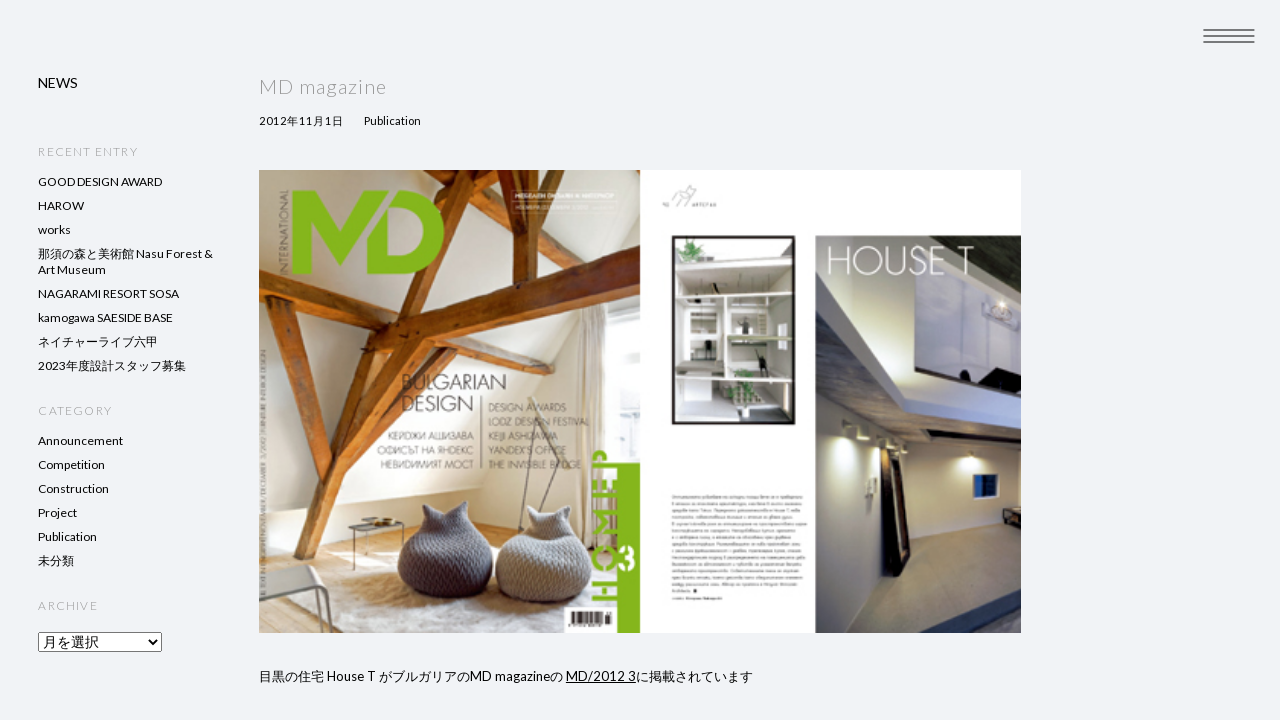

--- FILE ---
content_type: text/html; charset=UTF-8
request_url: https://www.shnzk.com/news/?p=5
body_size: 8652
content:
<?xml version="1.0" encoding="UTF-8"?><!DOCTYPE html>
<html lang="ja">
<head prefix="og: http://ogp.me/ns# fb: http://ogp.me/ns/fb# website: http://ogp.me/ns/website#">
<meta charset="utf-8">
<meta http-equiv="X-UA-Compatible" content="IE=edge">
<script type="text/javascript">
	if((navigator.userAgent.indexOf('iPhone') > 0) || navigator.userAgent.indexOf('iPod') > 0 || (navigator.userAgent.indexOf('Android') > 0 && navigator.userAgent.indexOf('Mobile') > 0)){
		document.write('<meta name="viewport" content="width=device-width,initial-scale=1.0,shrink-to-fit=no">');
	} else {
		document.write('<meta name="viewport" content="width=990">');
	}
</script>
<meta name="robots" content="index,follow">
<meta name="keywords" content="篠崎,弘之,篠崎弘之,建築,設計事務所,インテリア,住宅,京都工芸繊維大学,東京芸術大学,伊東豊雄,Shinozaki,Hiroyuki,Architects,">
<meta name="description" content="篠崎弘之建築設計事務所は、篠崎弘之の主宰する東京の建築設計事務所です。">
<title>NEWS | Hiroyuki Shinozaki &amp; Associates, Architects | 篠崎弘之建築設計事務所</title>
<!-- open graph protocol --> 
<meta property="og:title" content="NEWS | Hiroyuki Shinozaki &amp; Associates, Architects | 篠崎弘之建築設計事務所">
<meta property="og:type" content="article">
<meta property="og:description"  content="篠崎弘之建築設計事務所は、篠崎弘之の主宰する東京の建築設計事務所です。">
<meta property="og:url" content="https://www.shnzk.com/news/?p=5">
<meta property="og:site_name" content="Hiroyuki Shinozaki &amp; Associates, Architects | 篠崎弘之建築設計事務所">
<meta property="og:image" content="https://www.shnzk.com/common/images/ogp.png">
<meta name="twitter:card" content="summary_large_image">
<!-- icon -->
<!-- <link rel="shortcut icon" href="/favicon.ico"> -->
<link rel="apple-touch-icon-precomposed" href="/apple-touch-icon.png">
<!-- CSS -->
<link rel="stylesheet" href="//maxcdn.bootstrapcdn.com/font-awesome/4.6.3/css/font-awesome.min.css">
<link rel="stylesheet" href="//fonts.googleapis.com/css?family=Lato:100,200,300,400,500,600,700">
<link rel="stylesheet" href="/common/css/import.css">
<!-- Javascript -->
<!--<script src="/common/js/jquery-3.3.1.min.js"></script>-->
<script src="/common/js/jquery-1.12.4.min.js"></script>
<script src="/common/js/TweenMax.min.js"></script>
<script src="/common/js/scrollsmoothly.js"></script>
<script src="/common/js/com.js"></script>
<!-- intersection observer -->
<script defer src="/common/js/intersection-observer-polyfill.js"></script>
<script>
$(function() {
	var observer = new IntersectionObserver(function(entries) {
		entries.forEach(function(e) {
			if (!e.isIntersecting) return;
			e.target.classList.add('move'); // 交差した時の処理
			observer.unobserve(e.target);
			// target element:
		    //   e.target				ターゲット
		    //   e.isIntersecting		交差しているかどうか
		    //   e.intersectionRatio	交差している領域の割合
		    //   e.intersectionRect		交差領域のgetBoundingClientRect()
		    //   e.boundingClientRect	ターゲットのgetBoundingClientRect()
		    //   e.rootBounds			ルートのgetBoundingClientRect()
		    //   e.time					変更が起こったタイムスタンプ
		})

	},{
    	// オプション設定
		rootMargin: '0px 0px -10% 0px' //下端から10%入ったところで発火
		//threshold: [0, 0.5, 1.0]
	});

	var target = document.querySelectorAll('.io'); //監視したい要素をNodeListで取得
	for(var i = 0; i < target.length; i++ ) {
	    observer.observe(target[i]); // 要素の監視を開始
	}

	//アニメーションによる各要素のはみ出しを解消
	$("body").wrapInner("<div style='overflow:hidden;'></div>");

});
</script>
<!-- objectFitImages for IE -->
<script src="/common/js/ofi.min.js"></script>
<script>
window.onload = function() {
	objectFitImages();
};
</script>
<!--[if lt IE 9]>
<script src="/common/js/html5shiv.js"></script>
<script src="/common/js/IE9.js"></script>
<![endif]-->
<!-- GoogleAnalytics -->
<script type="text/javascript">
    var _gaq = _gaq || [];
    _gaq.push(['_setAccount', 'UA-34758148-1']);
    _gaq.push(['_trackPageview']);

    (function() {
        var ga = document.createElement('script'); ga.type = 'text/javascript'; ga.async = true;
        ga.src = ('https:' == document.location.protocol ? 'https://ssl' : 'http://www') + '.google-analytics.com/ga.js';
        var s = document.getElementsByTagName('script')[0]; s.parentNode.insertBefore(ga, s);
    })();
</script>
<!-- //GoogleAnalytics -->
<!-- Google tag (gtag.js) -->
<script async src="https://www.googletagmanager.com/gtag/js?id=G-ZB33S3L6FK"></script>
<script>
  window.dataLayer = window.dataLayer || [];
  function gtag(){dataLayer.push(arguments);}
  gtag('js', new Date());

  gtag('config', 'G-ZB33S3L6FK');
</script>
</head>
<body id="PAGETOP" class="blog second">
<svg aria-hidden="true" style="display: none;" version="1.1" xmlns="http://www.w3.org/2000/svg">
<defs>

	<filter id="filter_blur">
		<feGaussianBlur in="SourceGraphic" stdDeviation="2" result="blur" />
	</filter>

	<filter id="filter_monotone">
		<feColorMatrix type="saturate" values="0" />
	</filter>


	<symbol id="icon_sns_fb" viewBox="0 0 32 32">
		<path d="M32,16.1A16,16,0,1,0,13.5,31.9V20.72H9.44V16.1H13.5V12.57c0-4,2.39-6.22,6-6.22a24.77,24.77,0,0,1,3.58.31V10.6h-2a2.31,2.31,0,0,0-2.61,2.5v3h4.44l-.71,4.62H18.5V31.9A16,16,0,0,0,32,16.1Z"></path>
	</symbol>

	<symbol id="icon_sns_insta" viewbox="0 0 32 32">
		<path d="M16 2.88c4.28 0 4.787 0 6.467 0.093 1.071 0.014 2.091 0.213 3.035 0.567l-0.062-0.020c0.717 0.273 1.326 0.682 1.825 1.199l0.001 0.001c0.523 0.501 0.932 1.117 1.189 1.807l0.011 0.033c0.347 0.882 0.552 1.902 0.56 2.97l0 0.003c0.067 1.68 0.093 2.187 0.093 6.453s0 4.787-0.093 6.467c-0.008 1.071-0.213 2.092-0.58 3.031l0.020-0.058c-0.263 0.723-0.668 1.338-1.185 1.839l-0.001 0.001c-0.504 0.518-1.119 0.927-1.806 1.189l-0.034 0.011c-0.883 0.335-1.903 0.534-2.968 0.547l-0.005 0c-1.68 0.080-2.187 0.093-6.453 0.093s-4.787 0-6.467-0.093c-1.071-0.012-2.091-0.212-3.035-0.567l0.061 0.020c-0.721-0.273-1.336-0.682-1.839-1.199l-0.001-0.001c-0.518-0.504-0.927-1.119-1.189-1.806l-0.011-0.034c-0.334-0.878-0.533-1.894-0.547-2.954l-0-0.006c-0.080-1.693-0.093-2.2-0.093-6.467s0-4.787 0.093-6.467c0.014-1.071 0.213-2.091 0.567-3.035l-0.020 0.062c0.273-0.717 0.682-1.326 1.199-1.825l0.001-0.001c0.504-0.522 1.119-0.935 1.806-1.202l0.034-0.012c0.878-0.334 1.894-0.533 2.954-0.547l0.006-0c1.68 0 2.187-0.093 6.467-0.093zM16 0c-4.347 0-4.88 0-6.587 0.093-1.406 0.028-2.74 0.299-3.973 0.774l0.080-0.027c-1.116 0.414-2.069 1.036-2.853 1.826l-0.001 0.001c-0.791 0.784-1.413 1.737-1.809 2.8l-0.017 0.054c-0.445 1.149-0.716 2.478-0.746 3.867l-0 0.013c-0.093 1.72-0.093 2.253-0.093 6.6s0 4.893 0.093 6.667c0.029 1.401 0.3 2.731 0.774 3.96l-0.027-0.080c0.427 1.089 1.047 2.017 1.826 2.786l0.001 0.001c0.776 0.794 1.719 1.42 2.774 1.822l0.053 0.018c1.149 0.446 2.479 0.718 3.868 0.746l0.012 0c1.733 0.080 2.28 0.080 6.627 0.080s4.88 0 6.587-0.093c1.401-0.026 2.731-0.298 3.959-0.774l-0.079 0.027c2.162-0.84 3.84-2.518 4.661-4.625l0.019-0.055c0.44-1.129 0.711-2.434 0.746-3.798l0-0.015c0.107-1.773 0.107-2.307 0.107-6.667s0-4.893-0.093-6.6c-0.029-1.401-0.3-2.731-0.774-3.96l0.027 0.080c-0.398-1.122-1.023-2.077-1.825-2.851l-0.002-0.002c-0.787-0.786-1.739-1.408-2.799-1.809l-0.055-0.018c-1.13-0.435-2.436-0.701-3.8-0.733l-0.014-0c-1.773-0.107-2.32-0.107-6.667-0.107z"></path>
		<path d="M16 7.787c-4.543 0-8.227 3.683-8.227 8.227s3.683 8.227 8.227 8.227c4.543 0 8.227-3.683 8.227-8.227 0-0.005 0-0.009 0-0.014v0.001c0 0 0 0 0 0 0-4.536-3.677-8.213-8.213-8.213-0.005 0-0.009 0-0.014 0h0.001zM16 21.333c-2.946 0-5.333-2.388-5.333-5.333s2.388-5.333 5.333-5.333c2.946 0 5.333 2.388 5.333 5.333v0c0 2.946-2.388 5.333-5.333 5.333v0z"></path>
		<path d="M26.467 7.453c0 1.060-0.86 1.92-1.92 1.92s-1.92-0.86-1.92-1.92c0-1.060 0.86-1.92 1.92-1.92v0c0.004-0 0.009-0 0.013-0 1.053 0 1.907 0.854 1.907 1.907 0 0.005-0 0.009-0 0.014v-0.001z"></path>
	</symbol>

	<symbol id="icon_sns_tw" viewbox="0 0 32 32">
		<path d="M31.693 6.267c-1.075 0.49-2.323 0.847-3.631 1.007l-0.062 0.006c1.325-0.812 2.322-2.047 2.813-3.514l0.013-0.046c-1.177 0.731-2.547 1.29-4.010 1.599l-0.083 0.015c-1.178-1.251-2.845-2.030-4.694-2.030-3.539 0-6.412 2.855-6.44 6.388l-0 0.003c-0 0.011-0 0.024-0 0.037 0 0.503 0.063 0.991 0.182 1.457l-0.009-0.041c-5.355-0.257-10.072-2.785-13.242-6.635l-0.025-0.031c-0.539 0.919-0.858 2.025-0.858 3.205 0 2.211 1.119 4.161 2.822 5.314l0.023 0.014c-1.076-0.032-2.078-0.325-2.952-0.817l0.032 0.017v0.080c-0 0.018-0 0.038-0 0.059 0 3.109 2.202 5.703 5.132 6.307l0.042 0.007c-0.511 0.144-1.097 0.227-1.702 0.227-0.001 0-0.003 0-0.004 0h0c-0.454-0.047-0.867-0.126-1.265-0.239l0.052 0.012c0.854 2.572 3.212 4.406 6.006 4.467l0.007 0c-2.166 1.72-4.941 2.76-7.958 2.76-0.015 0-0.029-0-0.044-0h0.002c-0.017 0-0.038 0-0.058 0-0.525 0-1.041-0.034-1.548-0.1l0.060 0.006c2.777 1.814 6.178 2.893 9.831 2.893 0.017 0 0.035-0 0.052-0h-0.003c0.040 0 0.087 0 0.133 0 10.044 0 18.187-8.142 18.187-18.187 0-0.028-0-0.057-0-0.085l0 0.004c0-0.28 0-0.56 0-0.827 1.264-0.923 2.33-2.027 3.184-3.287l0.030-0.046z"></path>
	</symbol>



	<symbol id="icon_close" viewbox="0 0 32 32">
		<path d="M25.24 8.64l-1.88-1.88-7.36 7.36-7.36-7.36-1.88 1.88 7.36 7.36-7.36 7.36 1.88 1.88 7.36-7.36 7.36 7.36 1.88-1.88-7.36-7.36 7.36-7.36z"></path>
	</symbol>

	<symbol id="icon_plus" viewbox="0 0 32 32">
		<path d="M25.333 14.667h-8v-8h-2.667v8h-8v2.667h8v8h2.667v-8h8v-2.667z"></path>
	</symbol>

	<symbol id="icon_minus" viewbox="0 0 32 32">
		<path d="M6.667 14.667h18.667v2.667h-18.667v-2.667z"></path>
	</symbol>

	<symbol id="icon_mail" viewbox="0 0 32 32">
		<path d="M29.333 5.333h-26.667v21.333h26.667zM26.667 24h-21.333v-13.333l10.667 6.667 10.667-6.667zM16 14.667l-10.667-6.667h21.333z"></path>
	</symbol>

	<symbol id="icon_mail_nega" viewbox="0 0 32 32">
		<path d="M29.333 5.333h-26.667v21.333h26.667zM26.667 10.667l-10.667 6.667-10.667-6.667v-2.667l10.667 6.667 10.667-6.667z"></path>
	</symbol>

	<symbol id="icon_phone" viewbox="0 0 32 32">
		<path d="M25.64 20.347l-3.387-0.347c-0.091-0.011-0.197-0.017-0.305-0.017-0.735 0-1.4 0.297-1.882 0.778l-2.453 2.453c-3.805-1.959-6.828-4.982-8.734-8.675l-0.052-0.112 2.467-2.52c0.452-0.477 0.73-1.123 0.73-1.833 0-0.125-0.009-0.247-0.025-0.367l0.002 0.014-0.333-3.36c-0.159-1.335-1.284-2.36-2.649-2.36-0.002 0-0.003 0-0.005 0h-3.68c-0.736 0-1.333 0.597-1.333 1.333v0c0 12.518 10.148 22.667 22.667 22.667v0c0.736 0 1.333-0.597 1.333-1.333v0-3.68c-0.005-1.361-1.028-2.481-2.347-2.639l-0.013-0.001z"></path>
	</symbol>
	
	<symbol id="icon_doc" viewbox="0 0 32 32">
		<path d="M17.52 3.613h-11.84v24.773h20.64v-16zM17.973 7.84l4.133 4.16h-4.133zM8.347 25.72v-19.44h7.653v7.693h7.68v11.747z"></path>
	</symbol>

	<symbol id="icon_blank" viewbox="0 0 32 32">
		<path d="M22.093 24.76h-14.853v-14.853h7.427v-2.667h-10.093v20.187h20.187v-10.093h-2.667v7.427z"></path>
		<path d="M17.787 4.573v2.667h5.093l-9.16 9.147 1.893 1.893 9.147-9.16v5.093h2.667v-9.64h-9.64z"></path>
	</symbol>

	<symbol id="icon_dl" viewbox="0 0 32 32">
		<path d="M24 18.653v5.333h-16v-5.333h-2.667v8h21.333v-8h-2.667z"></path>
		<path d="M22.813 13.28l-1.88-1.893-3.6 3.6v-8.307h-2.667v8.307l-3.6-3.6-1.88 1.893 6.813 6.813 6.813-6.813z"></path>
	</symbol>

	<symbol id="icon_search" viewbox="0 0 32 32">
		<path d="M20.667 18.667h-1.053l-0.373-0.36c1.301-1.509 2.093-3.489 2.093-5.653 0-4.794-3.886-8.68-8.68-8.68s-8.68 3.886-8.68 8.68c0 4.794 3.886 8.68 8.68 8.68 2.165 0 4.144-0.792 5.665-2.103l-0.011 0.009 0.36 0.373v1.053l6.667 6.667 1.987-2zM12.667 18.667c-3.314 0-6-2.686-6-6s2.686-6 6-6c3.314 0 6 2.686 6 6v0c0 0.004 0 0.009 0 0.013 0 3.306-2.68 5.987-5.987 5.987-0.005 0-0.009 0-0.014-0h0.001z"></path>
	</symbol>

	<symbol id="icon_cart" viewbox="0 0 32 32">
		<path d="M22.067 17.333c0.007 0 0.015 0 0.024 0 0.982 0 1.84-0.531 2.303-1.321l0.007-0.013 4.773-8.653c0.117-0.194 0.187-0.429 0.187-0.68 0-0.736-0.597-1.333-1.333-1.333-0.009 0-0.019 0-0.028 0l0.001-0h-19.72l-1.253-2.667h-4.36v2.667h2.667l4.8 10.12-1.8 3.213c-0.225 0.383-0.357 0.842-0.357 1.333 0 1.473 1.194 2.667 2.667 2.667 0.008 0 0.017-0 0.025-0h15.999v-2.667h-16l1.467-2.667zM9.547 8h16.2l-3.68 6.667h-9.333zM10.667 24c-1.473 0-2.667 1.194-2.667 2.667s1.194 2.667 2.667 2.667c1.473 0 2.667-1.194 2.667-2.667v0c0-1.473-1.194-2.667-2.667-2.667v0zM24 24c-1.473 0-2.667 1.194-2.667 2.667s1.194 2.667 2.667 2.667c1.473 0 2.667-1.194 2.667-2.667v0c0-1.473-1.194-2.667-2.667-2.667v0z"></path>
	</symbol>

	<symbol id="icon_calendar" viewbox="0 0 32 32">
		<path d="M29.333 4h-4v-2.667h-2.667v2.667h-13.333v-2.667h-2.667v2.667h-4v26.667h26.667zM26.667 28h-21.333v-17.333h21.333z"></path>
	</symbol>

	<symbol id="icon_pin" viewbox="0 0 32 32">
		<path d="M16 3.24c-5.25 0-9.507 4.256-9.507 9.507v0c0.037 1.715 0.487 3.317 1.254 4.721l-0.027-0.054c2.718 4.294 5.445 7.997 8.404 11.497l-0.124-0.151c2.835-3.35 5.562-7.053 8.034-10.934l0.246-0.413c0.74-1.35 1.19-2.952 1.226-4.655l0-0.011c0-5.25-4.256-9.507-9.507-9.507v0zM16 15.907c-0.004 0-0.009 0-0.013 0-1.745 0-3.16-1.415-3.16-3.16s1.415-3.16 3.16-3.16c1.745 0 3.16 1.415 3.16 3.16v0c0 0 0 0 0 0 0 1.741-1.407 3.152-3.146 3.16h-0.001z"></path>
	</symbol>



	<symbol id="arrow_right" viewbox="0 0 32 32">
		<path d="M12.28 26.28l-1.893-1.893 8.4-8.387-8.4-8.387 1.893-1.893 10.267 10.28-10.267 10.28z"></path>
	</symbol>

	<symbol id="arrow_right_w" viewbox="0 0 32 32">
		<path d="M7.947 26.28l-1.88-1.893 8.387-8.387-8.387-8.387 1.88-1.893 10.28 10.28-10.28 10.28z"></path>
		<path d="M16.6 26.28l-1.88-1.893 8.387-8.387-8.387-8.387 1.88-1.893 10.28 10.28-10.28 10.28z"></path>
	</symbol>

	<symbol id="arrow_right_line" viewbox="0 0 32 32">
		<path d="M17.040 5.72l-1.893 1.893 7.067 7.053h-15.64v2.667h15.64l-7.067 7.053 1.893 1.893 10.267-10.28-10.267-10.28z"></path>
	</symbol>

	<symbol id="arrow_right_large1" viewbox="0 0 32 32">
		<path d="M9.176 30.488l-0.56-0.568 13.92-13.92-13.92-13.92 0.56-0.568 14.496 14.488-14.496 14.488z"></path>
	</symbol>

	<symbol id="arrow_right_large2" viewbox="0 0 32 32">
		<path d="M9.464 30.768l-1.136-1.128 13.64-13.64-13.64-13.64 1.136-1.128 14.768 14.768-14.768 14.768z"></path>
	</symbol>

	<symbol id="arrow_right_large3" viewbox="0 0 32 32">
		<path d="M9.232 31.336l-2.264-2.264 13.072-13.072-13.072-13.072 2.264-2.264 15.336 15.336-15.336 15.336z"></path>
	</symbol>



	<symbol id="arrow_left" viewbox="0 0 32 32">
		<path d="M19.72 26.28l-10.267-10.28 10.267-10.28 1.893 1.893-8.4 8.387 8.4 8.387-1.893 1.893z"></path>
	</symbol>

	<symbol id="arrow_left_w" viewbox="0 0 32 32">
		<path d="M24.053 26.28l-10.28-10.28 10.28-10.28 1.88 1.893-8.387 8.387 8.387 8.387-1.88 1.893z"></path>
		<path d="M15.4 26.28l-10.28-10.28 10.28-10.28 1.88 1.893-8.387 8.387 8.387 8.387-1.88 1.893z"></path>
	</symbol>

	<symbol id="arrow_left_line" viewbox="0 0 32 32">
		<path d="M25.427 14.667h-15.64l7.067-7.053-1.893-1.893-10.267 10.28 10.267 10.28 1.893-1.893-7.067-7.053h15.64v-2.667z"></path>
	</symbol>

	<symbol id="arrow_left_large1" viewbox="0 0 32 32">
		<path d="M22.816 30.488l-14.488-14.488 14.488-14.488 0.568 0.568-13.92 13.92 13.92 13.92-0.568 0.568z"></path>
	</symbol>

	<symbol id="arrow_left_large2" viewbox="0 0 32 32">
		<path d="M22.536 30.768l-14.768-14.768 14.768-14.768 1.136 1.128-13.64 13.64 13.64 13.64-1.136 1.128z"></path>
	</symbol>

	<symbol id="arrow_left_large3" viewbox="0 0 32 32">
		<path d="M22.768 31.336l-15.336-15.336 15.336-15.336 2.264 2.264-13.072 13.072 13.072 13.072-2.264 2.264z"></path>
	</symbol>



	<symbol id="arrow_up" viewbox="0 0 32 32">
		<path d="M24.387 21.613l-8.387-8.4-8.387 8.4-1.893-1.893 10.28-10.267 10.28 10.267-1.893 1.893z"></path>
	</symbol>

	<symbol id="arrow_up_line" viewbox="0 0 32 32">
		<path d="M26.28 14.96l-10.28-10.267-10.28 10.267 1.893 1.893 7.053-7.067v15.64h2.667v-15.64l7.053 7.067 1.893-1.893z"></path>
	</symbol>

	<symbol id="arrow_up_large1" viewbox="0 0 53 32">
		<path d="M49.867 28.307l-23.2-23.2-23.2 23.2-0.947-0.947 24.147-24.147 24.147 24.147-0.947 0.947z"></path>
	</symbol>

	<symbol id="arrow_up_large2" viewbox="0 0 53 32">
		<path d="M49.4 28.787l-22.733-22.733-22.733 22.733-1.893-1.893 24.627-24.613 24.627 24.613-1.893 1.893z"></path>
	</symbol>

	<symbol id="arrow_up_large3" viewbox="0 0 53 32">
		<path d="M48.453 31.053l-21.787-21.787-21.787 21.787-3.773-3.773 25.56-25.56 25.56 25.56-3.773 3.773z"></path>
	</symbol>



	<symbol id="arrow_down" viewbox="0 0 32 32">
		<path d="M16 22.547l-10.28-10.267 1.893-1.893 8.387 8.4 8.387-8.4 1.893 1.893-10.28 10.267z"></path>
	</symbol>

	<symbol id="arrow_down_line" viewbox="0 0 32 32">
		<path d="M24.387 15.147l-7.053 7.067v-15.64h-2.667v15.64l-7.053-7.067-1.893 1.893 10.28 10.267 10.28-10.267-1.893-1.893z"></path>
	</symbol>

	<symbol id="arrow_down_large1" viewbox="0 0 53 32">
		<path d="M26.667 28.787l-24.147-24.147 0.947-0.947 23.2 23.2 23.2-23.2 0.947 0.947-24.147 24.147z"></path>
	</symbol>

	<symbol id="arrow_down_large2" viewbox="0 0 53 32">
		<path d="M26.667 29.72l-24.627-24.613 1.893-1.88 22.733 22.72 22.733-22.72 1.893 1.88-24.627 24.613z"></path>
	</symbol>

	<symbol id="arrow_down_large3" viewbox="0 0 53 32">
		<path d="M26.667 30.28l-25.56-25.56 3.773-3.773 21.787 21.787 21.787-21.787 3.773 3.773-25.56 25.56z"></path>
	</symbol>



</defs>
</svg><div id="loader-wrapper"><div id="loader"></div></div>
<header>
	<div id="nav_btnwrapper"><div id="nav_btn"><span id="nav_btn_icon"></span></div></div>
	<nav class="modal_navi"><!-- .modal_navi/.slideDown_navi/.slideIn_navi -->
		<h1><a href="/"><img src="/common/images/h1.svg" alt="Hiroyuki Shinozaki &amp; Associates, Architects | 篠崎弘之建築設計事務所"></a></h1>
		<ul>
			<li><a href="/">WORKS</a></li>
			<li><a href="/projectnow/">PROJECT NOW</a></li>
			<li><a href="/news/">NEWS</a></li>
			<li><a href="/about/">ABOUT</a></li>
			<li><a href="/press/">PRESS</a></li>
			<li><a href="/blog/">BLOG</a></li>
			<li class="nav_sns">
				<a href="https://www.pinterest.com/shnzk/" target="_blank"><i class="fa fa-pinterest-p fa-1x"></i></a>
				<a href="https://www.instagram.com/hiroyuki.shinozaki.architects/" target="_blank"><i class="fa fa-instagram fa-1x"></i></a>
				<a href="https://www.facebook.com/%E7%AF%A0%E5%B4%8E%E5%BC%98%E4%B9%8B%E5%BB%BA%E7%AF%89%E8%A8%AD%E8%A8%88%E4%BA%8B%E5%8B%99%E6%89%80-193307624334106/" target="_blank"><i class="fa fa-facebook fa-1x"></i></a>
				<a href="https://reloca.jp/" target="_blank"><img src="/common/images/icon_reloca2.png" width="18" alt="RELOCA"></a>
			</li>
		</ul>
	</nav>
</header><section>
<div class="inner">
	<div class="allCol">
		<div class="rightCol">
                        			<div class="post">
				<h2><a href="https://www.shnzk.com/news/?p=5">MD magazine</a></h2>
				<div class="postInfo"><span>2012年11月1日</span><em><a href="https://www.shnzk.com/news/?cat=19" rel="category">Publication</a></em></div>
				<div class="postText"><p><a href="http://md-magazine.info/" target="_blank"><img class="alignnone size-full wp-image-6" title="MD12_03" src="http://www3n.sppd.ne.jp/shnzk.com/news/wp-content/uploads/2012/11/MD12_03.jpg" alt="" width="500" height="304" srcset="https://www.shnzk.com/news/wp-content/uploads/2012/11/MD12_03.jpg 500w, https://www.shnzk.com/news/wp-content/uploads/2012/11/MD12_03-300x182.jpg 300w, https://www.shnzk.com/news/wp-content/uploads/2012/11/MD12_03-493x300.jpg 493w" sizes="(max-width: 500px) 100vw, 500px" /></a></p>
<p>目黒の住宅 House T がブルガリアのMD magazineの <a href="http://md-magazine.info/" target="_blank">MD/2012 3</a>に掲載されています</p>
</div>
			</div><!-- /post -->
            			<p class="pagelink effect">
            				<span class="pageprev"><a href="https://www.shnzk.com/news/?p=449" rel="next">&laquo;&nbsp;PREV</a></span>
				<span class="pagenext"><a href="https://www.shnzk.com/news/?p=15" rel="prev">NEXT&nbsp;&raquo;</a></span>
            			</p>
		</div><!-- /rightCol -->
		<div class="leftCol">
			<h1><a href="/news/">NEWS</a></h1>
			<h2>RECENT ENTRY</h2>
            			<ul>
                            <li><a href="https://www.shnzk.com/news/?p=2402">GOOD DESIGN AWARD</a></li>
                            <li><a href="https://www.shnzk.com/news/?p=2388">HAROW</a></li>
                            <li><a href="https://www.shnzk.com/news/?p=2372">works</a></li>
                            <li><a href="https://www.shnzk.com/news/?p=2360">那須の森と美術館 Nasu Forest &#038; Art Museum</a></li>
                            <li><a href="https://www.shnzk.com/news/?p=2351">NAGARAMI RESORT SOSA</a></li>
                            <li><a href="https://www.shnzk.com/news/?p=2331">kamogawa SAESIDE BASE</a></li>
                            <li><a href="https://www.shnzk.com/news/?p=2317">ネイチャーライブ六甲</a></li>
                            <li><a href="https://www.shnzk.com/news/?p=2313">2023年度設計スタッフ募集</a></li>
            			</ul>
            			<h2>CATEGORY</h2>
			<ul>
                	<li class="cat-item cat-item-20"><a href="https://www.shnzk.com/news/?cat=20" >Announcement</a>
</li>
	<li class="cat-item cat-item-18"><a href="https://www.shnzk.com/news/?cat=18" >Competition</a>
</li>
	<li class="cat-item cat-item-6"><a href="https://www.shnzk.com/news/?cat=6" >Construction</a>
</li>
	<li class="cat-item cat-item-17"><a href="https://www.shnzk.com/news/?cat=17" >Project</a>
</li>
	<li class="cat-item cat-item-19"><a href="https://www.shnzk.com/news/?cat=19" >Publication</a>
</li>
	<li class="cat-item cat-item-1"><a href="https://www.shnzk.com/news/?cat=1" >未分類</a>
</li>
			</ul>
			<h2>ARCHIVE</h2>
            <select id="monthArchive" name="archive-dropdown" onChange='document.location.href=this.options[this.selectedIndex].value;'>
                <option value="">月を選択</option>
                	<option value='https://www.shnzk.com/news/?m=202510'> 2025年10月 &nbsp;(1)</option>
	<option value='https://www.shnzk.com/news/?m=202505'> 2025年5月 &nbsp;(1)</option>
	<option value='https://www.shnzk.com/news/?m=202503'> 2025年3月 &nbsp;(2)</option>
	<option value='https://www.shnzk.com/news/?m=202406'> 2024年6月 &nbsp;(1)</option>
	<option value='https://www.shnzk.com/news/?m=202305'> 2023年5月 &nbsp;(2)</option>
	<option value='https://www.shnzk.com/news/?m=202212'> 2022年12月 &nbsp;(1)</option>
	<option value='https://www.shnzk.com/news/?m=202204'> 2022年4月 &nbsp;(1)</option>
	<option value='https://www.shnzk.com/news/?m=202104'> 2021年4月 &nbsp;(1)</option>
	<option value='https://www.shnzk.com/news/?m=202102'> 2021年2月 &nbsp;(1)</option>
	<option value='https://www.shnzk.com/news/?m=202010'> 2020年10月 &nbsp;(1)</option>
	<option value='https://www.shnzk.com/news/?m=202003'> 2020年3月 &nbsp;(1)</option>
	<option value='https://www.shnzk.com/news/?m=202002'> 2020年2月 &nbsp;(1)</option>
	<option value='https://www.shnzk.com/news/?m=201912'> 2019年12月 &nbsp;(1)</option>
	<option value='https://www.shnzk.com/news/?m=201911'> 2019年11月 &nbsp;(1)</option>
	<option value='https://www.shnzk.com/news/?m=201908'> 2019年8月 &nbsp;(2)</option>
	<option value='https://www.shnzk.com/news/?m=201906'> 2019年6月 &nbsp;(1)</option>
	<option value='https://www.shnzk.com/news/?m=201904'> 2019年4月 &nbsp;(1)</option>
	<option value='https://www.shnzk.com/news/?m=201903'> 2019年3月 &nbsp;(1)</option>
	<option value='https://www.shnzk.com/news/?m=201902'> 2019年2月 &nbsp;(1)</option>
	<option value='https://www.shnzk.com/news/?m=201812'> 2018年12月 &nbsp;(3)</option>
	<option value='https://www.shnzk.com/news/?m=201810'> 2018年10月 &nbsp;(1)</option>
	<option value='https://www.shnzk.com/news/?m=201808'> 2018年8月 &nbsp;(1)</option>
	<option value='https://www.shnzk.com/news/?m=201806'> 2018年6月 &nbsp;(2)</option>
	<option value='https://www.shnzk.com/news/?m=201804'> 2018年4月 &nbsp;(2)</option>
	<option value='https://www.shnzk.com/news/?m=201712'> 2017年12月 &nbsp;(1)</option>
	<option value='https://www.shnzk.com/news/?m=201711'> 2017年11月 &nbsp;(5)</option>
	<option value='https://www.shnzk.com/news/?m=201708'> 2017年8月 &nbsp;(2)</option>
	<option value='https://www.shnzk.com/news/?m=201706'> 2017年6月 &nbsp;(7)</option>
	<option value='https://www.shnzk.com/news/?m=201704'> 2017年4月 &nbsp;(2)</option>
	<option value='https://www.shnzk.com/news/?m=201703'> 2017年3月 &nbsp;(1)</option>
	<option value='https://www.shnzk.com/news/?m=201702'> 2017年2月 &nbsp;(2)</option>
	<option value='https://www.shnzk.com/news/?m=201701'> 2017年1月 &nbsp;(3)</option>
	<option value='https://www.shnzk.com/news/?m=201611'> 2016年11月 &nbsp;(1)</option>
	<option value='https://www.shnzk.com/news/?m=201610'> 2016年10月 &nbsp;(1)</option>
	<option value='https://www.shnzk.com/news/?m=201609'> 2016年9月 &nbsp;(1)</option>
	<option value='https://www.shnzk.com/news/?m=201608'> 2016年8月 &nbsp;(2)</option>
	<option value='https://www.shnzk.com/news/?m=201607'> 2016年7月 &nbsp;(1)</option>
	<option value='https://www.shnzk.com/news/?m=201606'> 2016年6月 &nbsp;(1)</option>
	<option value='https://www.shnzk.com/news/?m=201603'> 2016年3月 &nbsp;(2)</option>
	<option value='https://www.shnzk.com/news/?m=201602'> 2016年2月 &nbsp;(2)</option>
	<option value='https://www.shnzk.com/news/?m=201601'> 2016年1月 &nbsp;(1)</option>
	<option value='https://www.shnzk.com/news/?m=201512'> 2015年12月 &nbsp;(5)</option>
	<option value='https://www.shnzk.com/news/?m=201511'> 2015年11月 &nbsp;(1)</option>
	<option value='https://www.shnzk.com/news/?m=201510'> 2015年10月 &nbsp;(3)</option>
	<option value='https://www.shnzk.com/news/?m=201509'> 2015年9月 &nbsp;(1)</option>
	<option value='https://www.shnzk.com/news/?m=201508'> 2015年8月 &nbsp;(1)</option>
	<option value='https://www.shnzk.com/news/?m=201507'> 2015年7月 &nbsp;(6)</option>
	<option value='https://www.shnzk.com/news/?m=201506'> 2015年6月 &nbsp;(3)</option>
	<option value='https://www.shnzk.com/news/?m=201505'> 2015年5月 &nbsp;(3)</option>
	<option value='https://www.shnzk.com/news/?m=201504'> 2015年4月 &nbsp;(2)</option>
	<option value='https://www.shnzk.com/news/?m=201503'> 2015年3月 &nbsp;(3)</option>
	<option value='https://www.shnzk.com/news/?m=201502'> 2015年2月 &nbsp;(4)</option>
	<option value='https://www.shnzk.com/news/?m=201501'> 2015年1月 &nbsp;(4)</option>
	<option value='https://www.shnzk.com/news/?m=201412'> 2014年12月 &nbsp;(4)</option>
	<option value='https://www.shnzk.com/news/?m=201411'> 2014年11月 &nbsp;(3)</option>
	<option value='https://www.shnzk.com/news/?m=201409'> 2014年9月 &nbsp;(2)</option>
	<option value='https://www.shnzk.com/news/?m=201407'> 2014年7月 &nbsp;(5)</option>
	<option value='https://www.shnzk.com/news/?m=201406'> 2014年6月 &nbsp;(2)</option>
	<option value='https://www.shnzk.com/news/?m=201405'> 2014年5月 &nbsp;(3)</option>
	<option value='https://www.shnzk.com/news/?m=201404'> 2014年4月 &nbsp;(2)</option>
	<option value='https://www.shnzk.com/news/?m=201403'> 2014年3月 &nbsp;(1)</option>
	<option value='https://www.shnzk.com/news/?m=201402'> 2014年2月 &nbsp;(3)</option>
	<option value='https://www.shnzk.com/news/?m=201401'> 2014年1月 &nbsp;(2)</option>
	<option value='https://www.shnzk.com/news/?m=201312'> 2013年12月 &nbsp;(5)</option>
	<option value='https://www.shnzk.com/news/?m=201311'> 2013年11月 &nbsp;(1)</option>
	<option value='https://www.shnzk.com/news/?m=201310'> 2013年10月 &nbsp;(3)</option>
	<option value='https://www.shnzk.com/news/?m=201309'> 2013年9月 &nbsp;(4)</option>
	<option value='https://www.shnzk.com/news/?m=201308'> 2013年8月 &nbsp;(5)</option>
	<option value='https://www.shnzk.com/news/?m=201307'> 2013年7月 &nbsp;(3)</option>
	<option value='https://www.shnzk.com/news/?m=201306'> 2013年6月 &nbsp;(5)</option>
	<option value='https://www.shnzk.com/news/?m=201305'> 2013年5月 &nbsp;(5)</option>
	<option value='https://www.shnzk.com/news/?m=201304'> 2013年4月 &nbsp;(4)</option>
	<option value='https://www.shnzk.com/news/?m=201303'> 2013年3月 &nbsp;(3)</option>
	<option value='https://www.shnzk.com/news/?m=201302'> 2013年2月 &nbsp;(2)</option>
	<option value='https://www.shnzk.com/news/?m=201301'> 2013年1月 &nbsp;(7)</option>
	<option value='https://www.shnzk.com/news/?m=201212'> 2012年12月 &nbsp;(3)</option>
	<option value='https://www.shnzk.com/news/?m=201211'> 2012年11月 &nbsp;(5)</option>
	<option value='https://www.shnzk.com/news/?m=201210'> 2012年10月 &nbsp;(4)</option>
	<option value='https://www.shnzk.com/news/?m=201209'> 2012年9月 &nbsp;(2)</option>
	<option value='https://www.shnzk.com/news/?m=201208'> 2012年8月 &nbsp;(1)</option>
	<option value='https://www.shnzk.com/news/?m=201206'> 2012年6月 &nbsp;(5)</option>
	<option value='https://www.shnzk.com/news/?m=201205'> 2012年5月 &nbsp;(1)</option>
	<option value='https://www.shnzk.com/news/?m=201204'> 2012年4月 &nbsp;(3)</option>
	<option value='https://www.shnzk.com/news/?m=201203'> 2012年3月 &nbsp;(1)</option>
	<option value='https://www.shnzk.com/news/?m=201202'> 2012年2月 &nbsp;(1)</option>
	<option value='https://www.shnzk.com/news/?m=201201'> 2012年1月 &nbsp;(2)</option>
	<option value='https://www.shnzk.com/news/?m=201112'> 2011年12月 &nbsp;(2)</option>
	<option value='https://www.shnzk.com/news/?m=201111'> 2011年11月 &nbsp;(3)</option>
	<option value='https://www.shnzk.com/news/?m=201109'> 2011年9月 &nbsp;(4)</option>
	<option value='https://www.shnzk.com/news/?m=201108'> 2011年8月 &nbsp;(2)</option>
	<option value='https://www.shnzk.com/news/?m=201106'> 2011年6月 &nbsp;(1)</option>
	<option value='https://www.shnzk.com/news/?m=201105'> 2011年5月 &nbsp;(1)</option>
	<option value='https://www.shnzk.com/news/?m=201104'> 2011年4月 &nbsp;(1)</option>
	<option value='https://www.shnzk.com/news/?m=201103'> 2011年3月 &nbsp;(1)</option>
	<option value='https://www.shnzk.com/news/?m=201102'> 2011年2月 &nbsp;(1)</option>
	<option value='https://www.shnzk.com/news/?m=201101'> 2011年1月 &nbsp;(1)</option>
	<option value='https://www.shnzk.com/news/?m=201009'> 2010年9月 &nbsp;(1)</option>
	<option value='https://www.shnzk.com/news/?m=201008'> 2010年8月 &nbsp;(1)</option>
	<option value='https://www.shnzk.com/news/?m=201005'> 2010年5月 &nbsp;(1)</option>
	<option value='https://www.shnzk.com/news/?m=201004'> 2010年4月 &nbsp;(2)</option>
	<option value='https://www.shnzk.com/news/?m=201003'> 2010年3月 &nbsp;(1)</option>
	<option value='https://www.shnzk.com/news/?m=200912'> 2009年12月 &nbsp;(1)</option>
	<option value='https://www.shnzk.com/news/?m=200909'> 2009年9月 &nbsp;(3)</option>
            </select>
		</div><!-- /leftCol -->
	</div><!-- /allCol -->
</div><!-- /inner -->
</section>

<footer>
	<div class="footer_pagetop"><a href="#PAGETOP"><svg class="arrow_up_large1"><use xlink:href="#arrow_up_large1"></use></svg></a></div>
	<div class="footer_copyright">&copy;Hiroyuki Shinozaki &amp; Associates, Architects</div>
</footer>

<script type="text/javascript">
  var _gaq = _gaq || [];
  _gaq.push(['_setAccount', 'UA-34758148-1']);
  _gaq.push(['_trackPageview']);

  (function() {
    var ga = document.createElement('script'); ga.type = 'text/javascript'; ga.async = true;
    ga.src = ('https:' == document.location.protocol ? 'https://ssl' : 'http://www') + '.google-analytics.com/ga.js';
    var s = document.getElementsByTagName('script')[0]; s.parentNode.insertBefore(ga, s);
  })();
</script>
</body>
</html>

--- FILE ---
content_type: text/css
request_url: https://www.shnzk.com/common/css/import.css
body_size: 183
content:
@charset "utf-8";

@import url("html5-doctor-reset-stylesheet.min.css");
@import url("cssreset.css");
@import url("cssfonts.css");
@import url("utility.css");
@import url("com.css");
@import url("responsive.css") screen and (max-width:736px); /* iPhone6 Plus横使い */

--- FILE ---
content_type: text/css
request_url: https://www.shnzk.com/common/css/com.css
body_size: 7605
content:
@charset 'utf-8';

/* ------------------------------------------------------------ COMMON ------------------------------------------------------------ */

/*--------------------------------
	基本
--------------------------------*/

html {
	font-size: 62.5%;
}

body {
	width:100%;
    font-size: 1.4rem; /* 初期値を14pxに設定 */
	line-height:1.8;
	color:#000;
	font-family: 'Lato', "Yu Gothic", "Hiragino Kaku Gothic Pro", "ヒラギノ角ゴ Pro W3", メイリオ, Meiryo, YuGothic, "ＭＳ Ｐゴシック", "Helvetica Neue", Helvetica, Arial, sans-serif;
	-webkit-font-smoothing: subpixel-antialiased;
	background: #f1f3f6;
}

/* ページ遷移のトランジション [ローディングあり] */

body #loader-wrapper {
	position: fixed;
	width: 100%;
	height: 100%;
	top: 0;
	left: 0;
	z-index: 99999;
	pointer-events: none;
	background-color: #fff;
	opacity: 0;
	-webkit-transition: opacity .8s ease;
	transition: opacity .8s ease;
	will-change: opacity;
}

body.transition #loader-wrapper {
	opacity: 1;
}

body.evacuation #loader-wrapper { /* for IE10 */
	z-index: -1;
}

body #loader-wrapper #loader {
	position: absolute;
	top:calc(50% - 22px);
	left:calc(50% - 22px);
	-webkit-border-radius: 50%;
	border-radius: 50%;
	width: 44px;
	height: 44px;
	border-top: 1px solid rgba(0, 0, 0, 0.2);
	border-right: 1px solid rgba(0, 0, 0, 0.2);
	border-bottom: 1px solid rgba(0, 0, 0, 0.2);
	border-left: 1px solid rgba(0, 0, 0, 0.8);
	-webkit-transform: translateZ(0);
	-ms-transform: translateZ(0);
	transform: translateZ(0);
	-webkit-animation: loader 1.1s infinite linear;
	animation: loader 1.1s infinite linear;
}

@-webkit-keyframes loader {
	0% {
		-webkit-transform: rotate(0deg);
		transform: rotate(0deg);
	}
	100% {
		-webkit-transform: rotate(360deg);
		transform: rotate(360deg);
	}
}

@keyframes loader {
	0% {
		-webkit-transform: rotate(0deg);
		transform: rotate(0deg);
	}
	100% {
		-webkit-transform: rotate(360deg);
		transform: rotate(360deg);
	}
}

/* box-sizing */

* {
    -webkit-box-sizing: border-box;
	box-sizing: border-box;
}

/* 画像 */

img {
	max-width: 100%;
	height: auto;
}

a img {
	/* GPU acceleration */
	-webkit-backface-visibility: hidden;
	backface-visibility: hidden;
/*
	-webkit-transform: translate3d(0, 0, 0);
	transform: translate3d(0, 0, 0);
	will-change: opacity, transform;
*/
}

/* 電話番号リンクの無効化 */

a[href^="tel:"] {
	pointer-events: none;
}

/* ウェブフォント読み込み中の挙動（Chromeのみ） */

@font-face {
	font-display:swap;
}

/* 表示の切り替え */

.disp_pc {
	display: inline !important;
}

.disp_sp {
	display: none !important;
}


/* ============================== SP ============================== */

@media only screen and (max-width: 812px) {
	
	body {
		-webkit-text-size-adjust: 100%;
		-webkit-tap-highlight-color:rgba(0,156,255,0.4);
	}
	
	/* 電話番号リンクの無効化解除 */
	
	a[href^="tel:"] {
		pointer-events: auto;
	}
	
	/* 表示の切り替え */
	
	.disp_pc {
		display: none !important;
	}
	
	.disp_sp {
		display: inline !important;
	}

}



/* ------------------------------------------------------------ LINK ------------------------------------------------------------ */

/* リンク基本スタイル */

a,
a img,
a svg {
	-webkit-transition: 0.4s;
	transition: 0.4s;
}

a:link,
a:visited { color:#000; text-decoration:none; }
a:hover,
a:active { color:#999; text-decoration:none; }


/* 矢印付きリンクテキスト */

.link_txt {
}

.link_txt a {
}

.link_txt a svg {
	width:18px;
	height:18px;
	display: inline-block;
	vertical-align: middle;
	position: relative;
	top:-2px;
	fill:#000;
	-webkit-transition: 0.4s;
	transition: 0.4s;
	will-change: transform;
	margin: 0 5px 0 0;
}

.link_txt a:hover svg {
	fill:#999;
	-webkit-transform:translate3d(3px, 0, 0);
	transform:translate3d(3px, 0, 0);
}

/* リンクボタン */

.link_btn {
	margin: 30px auto 0;
	width:25%;
	min-width: 300px;
	height:70px;
	line-height: 70px;
	font-size: 1.8rem;
	letter-spacing: 0.05em;
	text-align: center;
}

.link_btn a {
	display: block;
	width: 100%;
	height: 100%;
}

.link_btn a:link,
.link_btn a:visited { color:#fff; background-color: #000; }
.link_btn a:hover,
.link_btn a:active { color:#000; background-color: #ccc; }

.link_btn a svg {
	width:18px;
	height:18px;
	display: inline-block;
	vertical-align: middle;
	position: relative;
	top:-2px;
	margin: 0 5px 0 0;
	fill:#fff;
	-webkit-transition: 0.4s;
	transition: 0.4s;
	will-change: transform;
}

.link_btn a:hover svg {
	fill:#000;
	transform:translate3d(3px, 0, 0);
}

/* PDFボタン */

.link_pdf {
	display: block;
	margin: 10px auto 0;
	width:50%;
	min-width: 400px;
	height:70px;
	line-height: 70px;
	font-size: 1.5rem;
	letter-spacing: 0.05em;
}

.link_pdf a {
	display: block;
	width: 100%;
	height: 100%;
	padding: 0 20px;
}

.link_pdf a:link,
.link_pdf a:visited { color:#fff; text-decoration:none; background-color: #000; }
.link_pdf a:hover,
.link_pdf a:active { color:#000; text-decoration:none; background-color: #ccc; }

.link_pdf a svg {
	width:40px;
	height:40px;
	display: inline-block;
	vertical-align: middle;
	position: relative;
	top:-2px;
	margin: 0 10px 0 0;
	fill:#fff;
	-webkit-transition: 0.4s;
	transition: 0.4s;
	will-change: fill;
}

.link_pdf a:hover svg {
	fill:#000;
	transform:translate3d(3px, 0, 0);
}

/* トグルボタン */

.toggle_btn {
	display: block;
	background-color: #000;
	cursor: pointer;
	width:36px;
	height:36px;
	-webkit-border-radius: 50%;
	border-radius: 50%;
	-webkit-transition: 0.4s;
	transition: 0.4s;

	display: -webkit-box;
	display: -webkit-flex;
	display: -ms-flexbox;
	display: flex;
	-webkit-box-align: center;
	-webkit-align-items: center;
	-ms-flex-align: center;
	align-items: center;
}

.toggle_btn:hover {
	background-color: #ccc;
}

.toggle_btn svg {
	display: block;
	margin: 0 auto;
	width: 18px;
	height: 18px;
	fill:#fff;
	-webkit-transition: 0.4s;
	transition: 0.4s;
	will-change: transform;
	max-width:100%;
}

.toggle_btn:hover svg {
	fill:#000;
}

.toggle_btn.open svg {
	-webkit-transform: rotate(180deg);
	transform: rotate(180deg);
	-webkit-transform-origin: center;
	transform-origin: center;
}


/* ============================== SP ============================== */

@media only screen and (max-width: 812px) {

	/* リンク基本スタイル */

	a:link,
	a:visited { color:#000; text-decoration:none; }
	a:hover,
	a:active { color:#000; text-decoration:none; }

	/* 矢印付きリンクテキスト */
	
	.link_txt {
	}
	
	.link_txt a {
	}
	
	.link_txt a svg {
		width:16px;
		height:16px;
		fill:#000;
		margin: 0 5px 0 0;
	}
	
	.link_txt a:hover svg {
		fill:#025894;
		-webkit-transform:translate3d(0, 0, 0);
		transform:translate3d(0, 0, 0);
	}
	
	/* リンクボタン */
	
	.link_btn {
		margin: 20px auto 0;
		width:80%;
		min-width: 300px;
		height:60px;
		line-height: 60px;
		font-size: 1.6rem;
		letter-spacing: 0.04em;
	}
	
	.link_btn a:link,
	.link_btn a:visited { color:#fff; text-decoration:none; background-color: #000; }
	.link_btn a:hover,
	.link_btn a:active { color:#fff; text-decoration:none; background-color: #000; }
	
	
	.link_btn a svg {
		width:16px;
		height:16px;
		top:-2px;
		margin: 0 5px 0 0;
		fill:#fff;
	}
	
	.link_btn a:hover svg {
		fill:#fff;
	}
	
	/* PDFボタン */
	
	.link_pdf {
		margin: 10px auto 0;
		width:80%;
		min-width: 300px;
		height:60px;
		line-height: 60px;
		font-size: 1.4rem;
	}
	
	.link_pdf a {
		padding: 0 10px;
	}
	
	.link_pdf a:link,
	.link_pdf a:visited { color:#fff; text-decoration:none; background-color: #000; }
	.link_pdf a:hover,
	.link_pdf a:active { color:#fff; text-decoration:none; background-color: #000; }
	
	.link_pdf a svg {
		width:30px;
		height:30px;
		top:-2px;
		margin: 0 10px 0 0;
		fill:#fff;
	}
	
	.link_pdf a:hover svg {
		fill:#fff;
	}
	
	/* トグルボタン */
	
	.toggle_btn {
		width:32px;
		height:32px;
	}
	
	.toggle_btn:hover {
		background-color: #000;
	}
	
	.toggle_btn svg {
		width: 16px;
		height: 16px;
	}
	
	.toggle_btn:hover svg {
		fill:#fff;
	}

}


/* ------------------------------------------------------------ HEADER + NAVI ------------------------------------------------------------ */


/*--------------------------------
	ヘッダー
--------------------------------*/

header {
	display: block;
	width:100%;
	min-height:1px;
	zoom:1;
	clear:both;
}

header:after {
	content:".";
	display:block;
	clear:both;
	height:0px;
	visibility:hidden;
	font-size:0px;
}


/*--------------------------------
	ナビゲーション
--------------------------------*/

/* ハンバーガーメニュー */

#nav_btnwrapper {
	display: block;
	position: fixed;
	top:0;
	right:0;
	z-index: 10001;
}

#nav_btnwrapper #nav_btn {
	display: block;
	position: relative;
	width: 8vw;
	height: 10vh;
	cursor: pointer;
	-webkit-transition: 0.4s;
	transition: 0.4s;
}

#nav_btnwrapper #nav_btn:hover {
	opacity: 0.5;
}

#nav_btnwrapper #nav_btn #nav_btn_icon {
	display: block;
	position: absolute;
	top: 50%;
	left: 50%;
	width: 50%;
	height: 1px;
	
	-webkit-transform:translate(-50%, -50%);
	transform:translate(-50%, -50%);
	background-color: #000;
	-webkit-transition: 0.3s;
	transition: 0.3s;
}

#nav_btnwrapper #nav_btn #nav_btn_icon:before,
#nav_btnwrapper #nav_btn #nav_btn_icon:after {
	display: block;
	content: "";
	position: absolute;
	top: 0;
	left: 0;
	width: 100%;
	height: 1px;
	background-color: #000;
	-webkit-transition: 0.3s;
	transition: 0.3s;
}

#nav_btnwrapper #nav_btn #nav_btn_icon:before {
	-webkit-transform:translate(0, -600%);
	transform:translate(0, -600%);
}

#nav_btnwrapper #nav_btn #nav_btn_icon:after {
	-webkit-transform:translate(0, 600%);
	transform:translate(0, 600%);
}

#nav_btnwrapper.close #nav_btn #nav_btn_icon {
	background: transparent;
}

#nav_btnwrapper.close #nav_btn #nav_btn_icon:before {
    -webkit-transform: rotate(-45deg);
    transform: rotate(-45deg);
}

#nav_btnwrapper.close #nav_btn #nav_btn_icon:after {
    -webkit-transform: rotate(45deg);
    transform: rotate(45deg);
}

/*
#nav_btnwrapper.close:hover #nav_btn #nav_btn_icon:before,
#nav_btnwrapper.close:hover #nav_btn #nav_btn_icon:after {
	background-color: #ccc;
}
*/


/* ナビ */

nav {
	opacity: 0;
	-webkit-transform: scale(0.95);
	transform: scale(0.95);
	pointer-events: none;
	position: fixed;
	top:0;
	left:0;
	z-index: 10000;
	background-color: rgba(255, 255, 255, 0.95);
	width:100%;
	height:100%;
	-webkit-transition: 0.6s;
	-moz-transition: 0.6s;
	-ms-transition: 0.6s;
	transition: 0.6s;

	/* GPU acceleration */
	-webkit-backface-visibility: hidden;
	backface-visibility: hidden;
	will-change: opacity, transform;
}

nav.show {
	opacity: 1;
	-webkit-transform: scale(1);
	transform: scale(1);
	pointer-events: auto;
}

nav.evacuation { /* for IE10 */
	z-index: -1;
}

nav h1 {
	width: 40vw;
	position: absolute;
	left: 5vw;
	top: 50vh;
	-webkit-transform:translate(0, -50%);
	transform:translate(0, -50%);
	font-size: 0;
}

nav h1 img {
	width: 100%;
	height: auto;
}

nav ul {
	position: absolute;
	top:50%;
	left:50%;
	-webkit-transform:translate(0, -50%);
	transform:translate(0, -50%);
	padding: 0 0 0 5vw;
	text-align: left;
}
	
nav ul li {
	display: block;
	margin: 20px auto;
	font-size: 1.8rem;
	letter-spacing: 0.1em;
}

nav ul li a:link,
nav ul li a:visited { color:#000; text-decoration:none; }
nav ul li a:hover,
nav ul li a:active { color:#ccc; text-decoration:none; }

nav ul li.nav_sns a {
	display: inline-block;
	margin: 0 15px 0 0;
	font-size: 2rem;
}

/* PCで使用する場合の配慮（IE10以上ハックしてIE11を再度上書き）*/

nav {
	transform: scale(0)\9;
}
_:-ms-lang(x)::-ms-backdrop, nav {
	transform: scale(0.95);
}

/* ナビ出現時に背景でスクロールを止める処理 */

body.noscroll {
	overflow: hidden;
	height: 100%;
}

/* ウィンドウ上部固定 */

nav.windowfix {
	position:fixed;
	top:0;
	left:0;
	z-index: 9999;
}


/* ============================== SP ============================== */

@media only screen and (max-width: 812px) {

	/*--------------------------------
		ヘッダー
	--------------------------------*/
	
	nav h1 {
		width: 60vw;
		left: 5vw;
		top: 5vh;
		-webkit-transform:translate(0, 0);
		transform:translate(0, 0);
	}
	
	/* ナビ */
	

	#nav_btnwrapper #nav_btn {
		width: 16vw;
	}

	nav ul {
		-webkit-transform:translate(-50%, -50%);
		transform:translate(-50%, -50%);
		padding: 0;
	}

	nav ul li a:link,
	nav ul li a:visited { color:#000; text-decoration:none; }
	nav ul li a:hover,
	nav ul li a:active { color:#000; text-decoration:none; }
	

}


/* ------------------------------------------------------------ FOOTER ------------------------------------------------------------ */

/*--------------------------------
	フッター
--------------------------------*/

footer {
	pointer-events: none;
	opacity: 0;
	-webkit-transition: 0.4s;
	transition: 0.4s;
}

footer.exist {
	opacity: 1;
	pointer-events: auto;
}

footer .footer_copyright {
	position: fixed;
	width: 20em;
	height: 12px;
	left: 4vw;
	bottom: 3vw;
	transform: rotate(-90deg);
	transform-origin: bottom left;
	font-size: 1rem;
	color: #999ca5;
}

footer .footer_pagetop {
	position: fixed;
	bottom:0;
	right: 0;
	z-index: 5000;
	zoom:1;
	width:8vw;
	height:8vw;
}


footer .footer_pagetop a {
	display: block;
	width: 100%;
	height: 100%;
	padding: 2vw;
	-webkit-transition: 0.2s;
	transition: 0.2s;
}

footer .footer_pagetop a svg {
	display: block;
	width: 100%;
	height: 100%;
	fill:#999ca5;
	margin: 0 auto;
}

footer .footer_pagetop:hover a svg {
	fill:#ccc;
}


/* ============================== SP ============================== */

@media only screen and (max-width: 812px) {
	
	/*--------------------------------
		フッター
	--------------------------------*/
	
	footer {
		width:100%;
		margin: 20px auto 5px;
	}
	
	footer .footer_nav .footer_sns {
		float: none;
		text-align: center;
		margin: 0 auto 30px;
	}
	
	footer .footer_nav .footer_sns li {
		margin: 0 10px;
	}
	
	footer .footer_nav .footer_sns li svg {
		width: 24px;
		height: 24px;
	}
	
	footer .footer_nav .footer_link {
		float: none;
		text-align: center;
		font-size: 1.4rem;
	}
	
	footer .footer_pagetop {
		display: none;
	}

}

/* ------------------------------------------------------------ CONTENTS ------------------------------------------------------------ */

/*--------------------------------
	共通レイアウト
--------------------------------*/
/* メイン */

main {
	display: block;
	width:100%;
	margin: 0 auto;
	overflow: hidden;
	min-height:1px;
	zoom:1;
	clear:both;
}

main:after {
	content:".";
	display:block;
	clear:both;
	height:0px;
	visibility:hidden;
	font-size:0px;
}


/* インナー */

.inner {
	width:100%;
	max-width:1280px;
	padding:0 3% 150px;
	margin:0 auto;
	min-height:1px;
	zoom:1;
}


.leftCol {
	width: 15%;
	position: fixed;
	left: 3%;
	top: 70px;
}

.rightCol {
	max-width: 800px;
	width: calc(100% - 30% - 80px);
	margin: 0 auto;
}

/* レスポンシブ */

@media only screen and (max-width: 1100px) and (min-width: 736px) {
	.rightCol {
		width: calc(100% - 23%);
		margin: 0 auto 0 18%;
	}
}


/* ============================== SP ============================== */

@media only screen and (max-width: 736px) {

	/*--------------------------------
		共通レイアウト
	--------------------------------*/

	/* メイン */
	
	main {
	}

	/* インナー */
	
	.inner {
		max-width:none;
		min-width: auto;
		width: 90vw;
		padding: 0;
		margin:0 auto;
	}

	.leftCol {
		max-width: 100%;
		width: 100%;
		position: relative;
		left: auto;
		top: auto;
	}
	
	.rightCol {
		max-width: 100%;
		width: 100%;
	}

}


/* ------------------------------------------------------------ TOP ------------------------------------------------------------ */

.top_logo {
	width:30vw;
	height: auto;
	position: absolute;
	left: 5vw;
	top: 82vh;
	-webkit-transform:translate(0, -50%);
	transform:translate(0, -50%);
	z-index: 999;
	font-size: 0;
}

.top_logo:hover img {
	opacity: 0.7;
}


/* マウスカーソル */
.cursor {
	position: absolute;
	-webkit-transform:translate(-50%, -50%);
	transform:translate(-50%, -50%);
	width: 60px;
	height: 60px;
	pointer-events: none;
	opacity: 0;
	z-index: 99990;
	-webkit-transition: opacity 0.3s;
	transition: opacity 0.3s;
	background: no-repeat center center;
	background-size: contain;
}

.cursor.mouseon {
	opacity: 1;
}
.cursor.mouseon.prev {
	background-image: url(/common/images/arrow_left.svg);
}
.cursor.mouseon.next {
	background-image: url(/common/images/arrow_right.svg);
}
.cursor.mouseon.plus {
	width: 50px;
	height: 50px;
	background-image: url(/common/images/icon_plus.svg);
}

/* sns */

.top_sns {
	position: fixed;
	right: 0;
	top: 50%;
	width: 8vw;
	-webkit-transform:translate(0, -50%);
	transform:translate(0, -50%);
	text-align: center;
	z-index: 1;
}

.top_sns a {
	display: block;
	margin: 10px auto;
	width: 1em;
	font-size: 2rem;
}

.top_sns a:hover {
	opacity: 0.5;
}

.top_sns a:link,
.top_sns a:visited { color:#999ca5; }
.top_sns a:hover,
.top_sns a:active { color:#999ca5; }



/*--------------------------------
	slick
--------------------------------*/
.toppage .slide {
	width: 84vw;
	height: 80vh;
	margin: 10vh auto;
	opacity: 0;
	-webkit-transition: 0.3s;
	transition: 0.3s;
	position: relative;
	z-index: 0;
	cursor: none;
}

.toppage .slide .SlidePrev {
	position: absolute;
	left: 0;
	top: 0;
	z-index: 3;
	width: 50%;
	height: 100%;
}

.toppage .slide .SlideNext {
	position: absolute;
	right: 0;
	top: 0;
	z-index: 3;
	width: 50%;
	height: 100%;
}


/* slick-slide */
.toppage .slick-slide {
	height: 80vh;
	width: 100%;
	background-repeat: no-repeat;
	background-position: center center;
	background-size: cover;
}

.toppage .slick-slide a {
	display: block;
	width: 100%;
	height: 100%;
}

.toppage .slide.slick-initialized { /* slick動作開始時に表示 */
	opacity: 1;
}

.toppage .slide img {
	width: 100%;
	height: auto;
}

.toppage .slide .slidePrev,
.toppage .slide .slideNext {
	display: block;
	background-color: #fff;
	cursor: pointer;
	width:36px;
	height:36px;
	-webkit-border-radius: 50%;
	border-radius: 50%;
	-webkit-transition: 0.4s;
	transition: 0.4s;

	display: -webkit-box;
	display: -webkit-flex;
	display: -ms-flexbox;
	display: flex;
	-webkit-box-align: center;
	-webkit-align-items: center;
	-ms-flex-align: center;
	align-items: center;
}

.toppage .slide .slidePrev {
	position: absolute;
	z-index: 1001;
	top:calc(50% - 18px);
	left:-18px;
}

.toppage .slide .slideNext {
	position: absolute;
	z-index: 1001;
	top:calc(50% - 18px);
	right:-18px;
}

.toppage .slide .slidePrev:hover,
.toppage .slide .slideNext:hover {
	background-color: #333;
}

.toppage .slide .slidePrev svg,
.toppage .slide .slideNext svg {
	display: block;
	margin: 0 auto;
	width: 18px;
	height: 18px;
	fill:#333;
	-webkit-transition: 0.4s;
	transition: 0.4s;
	will-change: fill;
	max-width:100%;
}

.toppage .slide .slidePrev:hover svg,
.toppage .slide .slideNext:hover svg {
	fill:#fff;
}

.toppage .slide .slick-dots {
	bottom:-40px;
}

.toppage .slide .slick-dots li {
    width: 30px !important;
    height: 30px !important;
    margin: 0 !important;
}

.toppage .slide .slick-dots li button {
    width: 30px;
    height: 30px;
}

.toppage .slide .slick-dots li button:before {
	color: #fff;
	font-size: 11px;
    width: 30px;
    height: 30px;
	line-height: 30px;
	opacity: 0.9;
	-webkit-transition: 0.4s;
	transition: 0.4s;
	will-change: color;
}

.toppage .slide .slick-dots li:hover button:before,
.toppage .slide .slick-dots li.slick-active button:before {
	color: #ccc;
	opacity: 0.9;
}

/* ============================== SP ============================== */

@media only screen and (max-width: 812px) {

	/*--------------------------------
		slick
	--------------------------------*/
	
	.toppage .slide {
		width: 85vw;
		height: 80vh;
		margin: 10vh auto;
	}


	.toppage .slide .slidePrev,
	.toppage .slide .slideNext {
		width:32px;
		height:32px;
	}
	
	.toppage .slide .slidePrev {
		top:calc(50% - 16px);
		left:-16px;
	}
	
	.toppage .slide .slideNext {
		top:calc(50% - 16px);
		right:-16px;
	}
	
	.toppage .slide .slidePrev:hover,
	.toppage .slide .slideNext:hover {
		background-color: #fff;
	}
	
	.toppage .slide .slidePrev svg,
	.toppage .slide .slideNext svg {
		width: 16px;
		height: 16px;
	}
	
	.toppage .slide .slidePrev:hover svg,
	.toppage .slide .slideNext:hover svg {
		fill:#333;
	}
	
	.toppage .slide .slick-dots {
		bottom:-40px;
	}
	
	.toppage .slide .slick-dots li {
	    width: 28px !important;
	    height: 28px !important;
	    margin: 0 !important;
	}
	
	.toppage .slide .slick-dots li button {
	    width: 28px;
	    height: 28px;
	}
	
	.toppage .slide .slick-dots li button:before {
		color: #fff;
		font-size: 11px;
	    width: 28px;
	    height: 28px;
		line-height: 28px;
	}
	
	.toppage .slide .slick-dots li:hover button:before {
		color: #fff;
	}

	.toppage .slide .slick-dots li.slick-active button:before {
		color: #333;
		opacity: 0.9;
	}

}

/*--------------------------------
	レイアウト
--------------------------------*/

.toppage section ul.worksList {
	text-align: left;
	font-size: 0;
	width: 90vw;
	margin: 5vw auto;
}

.toppage section ul.worksList li {
	display: inline-block;
	width: 24vw;
	height: auto;
	margin: 3vw 3vw;
	position: relative;	
	vertical-align: top;
	overflow: hidden;
}

.toppage section ul.worksList li div i,
.toppage section ul.worksList li div:before {
	content: "";
	display: block;
	width: 101%;
	height: 100%;
	position: absolute;
	left: 0;
	top: 0;
	z-index: 1;
	-webkit-transition: 0.5s ease-in-out 0.6s;
	transition: 0.5s ease-in-out 0.6s;
}

.toppage section ul.worksList li div i {
	opacity: .9;
	background-color: #f1f3f6;
}

.toppage section ul.worksList li div:before {
	background-color: #f1f3f6;
	-webkit-transition: 0.5s ease-in-out 0.4s;
	transition: 0.5s ease-in-out 0.4s;
	z-index: 2;
}

.toppage section ul.worksList li:nth-of-type(3n+1) div i {
	-webkit-transition: 0.5s ease-in-out 0.7s;
	transition: 0.5s ease-in-out 0.7s;
}
.toppage section ul.worksList li:nth-of-type(3n+2) div i {
	-webkit-transition: 0.5s ease-in-out 0.8s;
	transition: 0.5s ease-in-out 0.8s;
}
.toppage section ul.worksList li:nth-of-type(3n) div i {
	-webkit-transition: 0.5s ease-in-out 1.1s;
	transition: 0.5s ease-in-out 1.1s;
}

.toppage section ul.worksList li:nth-of-type(3n+1) div:before {
	-webkit-transition: 0.5s ease-in-out 0.4s;
	transition: 0.5s ease-in-out 0.4s;
}
.toppage section ul.worksList li:nth-of-type(3n+2) div:before {
	-webkit-transition: 0.5s ease-in-out 0.6s;
	transition: 0.5s ease-in-out 0.6s;
}
.toppage section ul.worksList li:nth-of-type(3n) div:before {
	-webkit-transition: 0.5s ease-in-out 0.8s;
	transition: 0.5s ease-in-out 0.8s;
}

.toppage section ul.worksList li.move div i,
.toppage section ul.worksList li.move div:before {
	left: 100%;
}

.toppage section ul.worksList li a {
	display: block;
}

.toppage section ul.worksList li a div {
	position: relative;
	font-size: 0;
}

.toppage section ul.worksList li a div img {
	display: block;
	width: 24vw;
	height: 24vw;
	object-fit: cover;
	font-family: 'object-fit: cover;';
	filter:saturate(100%);
	-webkit-filter:saturate(100%);
	-moz-filter:saturate(100%);
	-o-filter:saturate(100%);
	-ms-filter:saturate(100%);
	-webkit-transition: 0.2s;
	transition: 0.2s;
}

.toppage section ul.worksList li a:hover div img {
	filter:saturate(150%);
	-webkit-filter:saturate(150%);
	-moz-filter:saturate(150%);
	-o-filter:saturate(150%);
	-ms-filter:saturate(150%);
}


.toppage section ul.worksList li span {
	width: 24vw;
	height: 24vw;
	display: block;
	text-align: center;
	position: absolute;
	top:0;
	left: 0;
	overflow: hidden;
}
.toppage section ul.worksList li span:after {
	content: "";
	display: block;
	width: 101%;
	height: 100%;
	position: absolute;
	left: -101%;
	top: 0;
	background: rgba(240, 242, 245, 0.9);
	z-index: 0;
	-webkit-transition: 0.4s;
	transition: 0.4s;
}

.toppage section ul.worksList li.move:hover span:after {
	left: 0;
}

.toppage section ul.worksList li span svg {
	display: block;
	width: 8vw;
	height: 8vw;
	display: inline-block;
	fill: #000;
	-webkit-transition: 0.5s;
	transition: 0.5s;
	position: absolute;
	top:50%;
	left:50%;
	-webkit-transform:translate(-50%, -50%);
	transform:translate(-50%, -50%);
	z-index: 1;
	opacity: 0;
	will-change: opacity;
}

.toppage section ul.worksList li span img {
    display: block;
    width: 8vw;
    height: auto;
    display: inline-block;
    fill: #000;
    -webkit-transition: 0.5s;
    transition: 0.5s;
    position: absolute;
    top:50%;
    left:50%;
    -webkit-transform:translate(-50%, -50%);
    transform:translate(-50%, -50%);
    z-index: 1;
    opacity: 0;
    will-change: opacity;
}

.toppage section ul.worksList li:hover span svg,
.toppage section ul.worksList li:hover span img {
	opacity: 1;
}

.toppage section ul.worksList li strong {
	display: block;
	position: relative;
	margin: 20px auto 0;
	font-size: 1.2rem;
	text-align: center;
	color: #000;
	-webkit-transition: 0.4s;
	transition: 0.4s;
}
.toppage section ul.worksList li strong:before {
	content: "";
	display: block;
	width: 100%;
	height: 100%;
	position: absolute;
	left: 0;
	top: 0;
	background-color: #f1f3f6;
	z-index: 1;
	-webkit-transition: 0.4s ease-in-out 0.8s;
	transition: 0.4s ease-in-out 0.8s;
}

.toppage section ul.worksList li.move strong:before {
	left: 100%;
}

.toppage section ul.worksList li:hover strong {
	opacity: 0.7;
}


/* ------------------------------------------------------------ SECOND ------------------------------------------------------------ */

/*--------------------------------
	ナビゲーション
--------------------------------*/

.control {
	display: block;
	position: fixed;
	top: 50%;
	right:0;
	-webkit-transform:translate(0, -50%);
	transform:translate(0, -50%);
	background-color: transparent;
	z-index: 100;
}
.control > a {
	display: block;
	position: relative;
	width: 8vw;
	height: 8vw;
}

.control > a:hover {
	opacity: 0.5;
}

a.control_close span {
	display: block;
	position: absolute;
	top: 50%;
	left: 50%;
	width: 15px;
	height: 15px;
	margin: 0 0 0 -7px;
	margin: 0 0 0 -7px;
	background: url(/common/images/icon_list.png) no-repeat center center;
	background-size: contain;
}
/*
a.control_close span:before,
a.control_close span:after {
	display: block;
	content: "";
	position: absolute;
	top: 50%;
	left: 0;
	width: 26px;
	height: 1px;
	background: #000;
	transition: .3s;
}
a.control_close span:before {
	transform: rotate(-45deg);
	-webkit-transform: rotate(-45deg);
}
a.control_close span:after {
	transform: rotate(45deg);
	-webkit-transform: rotate(45deg);
}
*/

a.control_next span,
a.control_back span {
	display: block;
	position: absolute;
	top: 50%;
	left: 50%;
	width: 26px;
	margin: -1px 0 0 -13px;
	height: 1px;
	background: #000;
}

a.control_next span:after {
	display: block;
	content: "";
	position: absolute;
	top: 50%;
	right: 5px;
	width: 10px;
	height: 1px;
	margin: -4px -6px 0 0;
	background: #000;
	transition: .3s;
	transform: rotate(45deg);
	-webkit-transform: rotate(45deg);
}

a.control_back span:after {
	display: block;
	content: "";
	position: absolute;
	top: 50%;
	left: 5px;
	width: 10px;
	height: 1px;
	margin: -4px 0 0 -6px;
	background: #000;
	transition: .3s;
	transform: rotate(-45deg);
	-webkit-transform: rotate(-45deg);
}

/*--------------------------------
	works
--------------------------------*/

.works {
	margin: 0 auto;
}
.works h2 {
	margin: 70px auto 0;
	font-size: 1.2rem;
	text-align: center;
}

.works h2 img {
	display: block;
	width: auto;
	height: 60px;
	margin: 0 auto 20px;
  max-width: 120px;
}

.works .works_concept {
	max-width: 630px;
	width: 84vw;
	margin: 70px auto 100px;
	font-size: 1.3rem;
	min-height:1px;
	zoom:1;
	clear:both;
}

.works .works_concept:after {
	content:".";
	display:block;
	clear:both;
	height:0px;
	visibility:hidden;
	font-size:0px;
}

.works .works_concept strong {
    display: block;
    font-weight: bold;
    margin: 0 auto 30px;
}

.works .works_concept p {
    margin: 0 auto 30px;
}

.works .works_concept.concept_en {
	max-width: 1200px;
}

.works .works_concept.concept_en div {
	width: 48.5%;
	float: left;
}

.works .works_concept.concept_en div:nth-of-type(2) {
	margin: 0 0 0 3%;
}

.works .works_img li {
	margin: 0 auto 200px;
	text-align: center;
}

.works .works_img li img {
	max-width: 84vw;
  max-height: 90vh;
  width: auto;
  height: auto;
  margin: 0 auto;
	display: block;
}

.works .works_img li img + span {
	display: block;
  margin-top: 2em;
  font-size: 90%;
  text-align: center;
}


.works .works_img li.works_head {
    margin: 0 auto 30px;
    text-align: left;
    max-width: 630px;
    width: 84vw;
    font-weight: bold;
}

.works .works_img li.works_text {
    margin: 0 auto 200px;
    text-align: justify;
    max-width: 630px;
    width: 84vw;
}

.works .works_detail {
	max-width: 630px;
	width: 84vw;
	margin: 70px auto;
	font-size: 1.2rem;
}


/* トップページオーバレイ処理 */

/*
.works.overlay {
	width: 100%;
    position: fixed;
    left: 0;
    top: 0;
    bottom: 0;
    overflow-y: auto;
	background-color: rgba(255,255,255,0.9);
	z-index: 9990;
}
*/

body.noscroll {
	height: 100%;
	overflow: hidden;
}

/*--------------------------------
	セカンドナビ
--------------------------------*/

.second .inner .leftCol {
	position: fixed;
}

.second .inner .rightCol > div {
	padding: 70px 0;
}

.second .inner h1 {
	margin: 0 0 50px;
	font-size: 1.4rem;
}

.second .inner h1 a {
	position: relative;
	display: inline-block;
}

.second .inner h2 {
	margin: 0 auto 50px;
	font-size: 2.8rem;
	line-height: 1.2;
	color: #aaa;
	font-weight: 300;
	letter-spacing: 0.05em;
}

.second .inner h2 a					{ color:#999; text-decoration:none; }
.second .inner h2 a:focus			{ color:#999; text-decoration:none; }
.second .inner h2 a:link			{ color:#999; text-decoration:none; }
.second .inner h2 a:link:hover		{ color:#ddd; text-decoration:none; }
.second .inner h2 a:link:active		{ color:#ddd; text-decoration:none; }
.second .inner h2 a:visited			{ color:#999; text-decoration:none; }
.second .inner h2 a:visited:hover	{ color:#ddd; text-decoration:none; }
.second .inner h2 a:visited:active	{ color:#ddd; text-decoration:none; }

.second_nav li {
	font-size: 1.1rem;
	letter-spacing: 0.1em;
	font-weight: 300;
	margin: 0 auto 12px;
}

.second_nav li.active a {
	position: relative;
	display: inline-block;
}

.second_nav li.active a:after {
	display: inline-block;
	content: "";
	width: 100%;
	height: 1px;
	position: absolute;
	top: 50%;
	left: 0;
	margin: -1px 0 0;
	background: #000;
}

.second_nav li a				{ color:#999; }
.second_nav li a:focus			{ color:#999; }
.second_nav li a:link			{ color:#999; }
.second_nav li a:link:hover		{ color:#ccc; }
.second_nav li a:link:active	{ color:#ccc; }
.second_nav li a:visited		{ color:#999; }
.second_nav li a:visited:hover	{ color:#ccc; }
.second_nav li a:visited:active	{ color:#ccc; }


/*--------------------------------
	about
--------------------------------*/

.about p span {
	display: block;
	font-size: 1.2rem;
}

.about h1 span {
	display: block;
	font-size: 1.2rem;
}

.about .office_intro {
	margin: 0 auto 50px;
	font-size: 1.3rem;
}

.about .office_intro p:nth-of-type(n+1) {
	margin: -10px auto 0;
}

.office_works li {
	margin: 0 0 20px;
	font-size: 1.1rem;
	line-height: 1.7;
}

.office_works b {
	display: block;
	font-weight: normal;
	font-size: 1.3rem;
	margin: 0 0 5px;
}

.about .inner dl {
	font-size: 1.3rem;
	min-height:1px;
	zoom:1;
	clear:both;
}

.about .inner dl:after {
	content:".";
	display:block;
	clear:both;
	height:0px;
	visibility:hidden;
	font-size:0px;
}

.about .inner dl dt {
	width: 90px;
	float: left;
	clear: left;
	margin: 0 0 17px;
	font-size: 1.1rem;
	color: #aaa;
	font-weight: 300;
}

.about .inner dl dd {
	margin: 0 0 17px 100px;
}

.about .inner dl dd span {
	display: block;
	font-size: 1.2rem;
}

#map {
	width: 100%;
	height: 400px;
}

#CONTACT p {
	margin: 0 0 30px;
	font-size: 1.3rem;
}

.profile_photo {
	line-height: 1;
	margin: 30px 0;
}

.profile_job {
	margin: 0 auto 30px;
	font-size: 1.2rem;
}



/*--------------------------------
	press
--------------------------------*/

.press .inner .rightCol {
	max-width: 1200px;
}

.press .inner .rightCol press p {
	margin: 0 0 30px;
	font-size: 1.3rem;
}

.press .inner .rightCol #magazine ul {
	width: 100%;
	margin: 0 auto;
}

.press .inner .rightCol #magazine ul li {
	width: 160px;
	height: 200px;
	margin: 0 10px 30px;
	text-align: center;
	font-size: 1.3rem;
	display: inline-block;
}

.press .inner .rightCol #magazine ul li img {
	width: auto;
	height: 100%;
}


/* ------------------------------------------------------------ Blog / news ------------------------------------------------------------ */


/*--------------------------------
	.blog
--------------------------------*/

.blog section {
	width:100%;
	line-height:1.8;
	color:#000;
}

.blog section .inner {
  margin:70px auto;
}

.blog section h1 {
	margin: 0 0 20px;
}

.blog section .allCol {
	margin-bottom: 100px;
	min-height:1px;
	zoom:1;
	clear:both;
}

.blog section .allCol:after {
	content:".";
	display:block;
	clear:both;
	height:0px;
	visibility:hidden;
	font-size:0px;
}

.blog section .allCol .rightCol .archiveTitle {
	display: block;
	padding: 0 0 60px 0;
	margin: 0 0 60px 0;
	border-bottom: 1px solid #f4f4f4;
}

.blog section .allCol .rightCol .post {
	width:100%;
	padding: 0 0 60px 0;
	margin: 0 0 60px 0;
	border-bottom: 1px solid #f4f4f4;
}

.blog section .allCol .rightCol .post h2 {
	width: 100%;
	line-height: 1.5;
	margin: 0 0 10px 0;
	font-size: 2rem;
	padding: 0;
}

.blog section .allCol .rightCol .post .postInfo {
	margin: 0 0 40px 0;
	font-size: 1.1rem;
}

.blog section .allCol .rightCol .post .postInfo span {
	display: inline;
	letter-spacing: 1px;
	margin: 0 0 3px 0;
}

.blog section .allCol .rightCol .post .postInfo em {
	display: inline;
	font-weight: normal;
	margin-left: 20px;
}

.blog section .allCol .rightCol .post .postText {
	font-size: 1.3rem;
	line-height: 2;
}

.blog section .allCol .rightCol .post .postText a {
	text-decoration:underline;
}

.blog section .allCol .rightCol .post .postText img {
	display: block;
	/* max-width: 100%; */
	width: 100%;
	height:auto;
	margin: 0 0 30px 0;
}

.blog section .allCol .rightCol .post .postText p {
	margin: 0 auto 20px;
}

.blog section .allCol .rightCol .post .postText strong {
	font-weight: bold;
}

.blog section .allCol .rightCol .post .postText em {
	font-style: italic;
}

.blog section .allCol .rightCol .pagelink {
	font-size: 1.1rem;
	margin-top: 60px;
	min-height:1px;
	zoom:1;
	clear:both;
}

.blog section .allCol .rightCol .pagelink:after {
	content:".";
	display:block;
	clear:both;
	height:0px;
	visibility:hidden;
	font-size:0px;
}

.blog section .allCol .rightCol .pageprev {
	float: left;
}

.blog section .allCol .rightCol .pagenext {
	float: right;
}

.blog section .allCol .leftCol h2 {
	margin: 30px 0 15px 0;
	color: #969696;
	font-size: 1.2rem;
	letter-spacing: 0.1em;
}

.blog section .allCol .leftCol h2:nth-of-type(1) {
	margin: 0 0 15px 0;
}

.blog section .allCol .leftCol ul {
	font-size: 12px;
	line-height: 1.4;
	margin: 0 0 20px;
}

.blog section .allCol .leftCol ul li {
	margin: 0 0 8px 0;
	font-size: 1.2rem;
}


/* ------------------------------------------------------------ project now ------------------------------------------------------------ */

.project_top h1 {
	padding: 120px 0;
	font-size: 2.8rem;
	line-height: 1.2;
	color: #aaa;
	font-weight: 300;
	letter-spacing: 0.05em;
	text-align: center;
}

.project_top section ul li {
	width: 100%;
	background: #000;
	margin: 0 auto 1px;
	text-align: center;
	font-weight: 300;
	letter-spacing: 0.05em;
}

.project_top section ul li a {
	display: block;
	width: 100%;
	height: 100%;
	padding: 120px 0;
	font-size: 1.8rem;
	background: rgba(0, 0, 0, 0.7);
}

.project_top section ul li a:hover {
	background: rgba(0, 0, 0, 0.3);
}

.project_top section ul li a span {
	display: block;
	margin: 10px auto 0;
	font-size: 1.2rem;
}


.project_top section ul li a				{ color:#fff; }
.project_top section ul li a:focus			{ color:#fff; }
.project_top section ul li a:link			{ color:#fff; }
.project_top section ul li a:link:hover		{ color:#fff; }
.project_top section ul li a:link:active	{ color:#fff; }
.project_top section ul li a:visited		{ color:#fff; }
.project_top section ul li a:visited:hover	{ color:#fff; }
.project_top section ul li a:visited:active	{ color:#fff; }


/* ------------------------------------------------------------ jQuery ------------------------------------------------------------ */

.sr {
	visibility: hidden;
}

/* ------------------------------------------------------------ スクロールアニメーション ------------------------------------------------------------ */

/*--------------------------------
	基本
--------------------------------*/

.io {
	-webkit-transition: opacity 1.0s ease 0s, -webkit-transform 1.0s ease 0s;
	transition: opacity 1.0s ease 0s, transform 1.0s ease 0s;

	/* GPU acceleration */
	-webkit-backface-visibility: hidden;
	backface-visibility: hidden;
	/* -webkit-transform: translate3d(0, 0, 0); */
	/* transform: translate3d(0, 0, 0); */
	will-change: opacity, transform;
}

.io.move {
	opacity: 1 !important;
	-webkit-transform: translate3d(0, 0, 0) scale(1) rotate(0deg) !important;
	transform: translate3d(0, 0, 0) scale(1) rotate(0deg) !important;
}


/*--------------------------------
	汎用
--------------------------------*/

.io.fade {
	opacity: 0;
}

.io.lr {
	-webkit-transform: translate3d(-80px, 0, 0);
	transform: translate3d(-80px, 0, 0);
}

.io.rl {
	-webkit-transform: translate3d(80px, 0, 0);
	transform: translate3d(80px, 0, 0); 
}

.io.upL {
	-webkit-transform: translate3d(0, 80px, 0);
	transform: translate3d(0, 80px, 0);
}

.io.upS {
	-webkit-transform: translate3d(0, 20px, 0);
	transform: translate3d(0, 20px, 0);
}

.io.downL {
	-webkit-transform: translate3d(0, -80px, 0);
	transform: translate3d(0, -80px, 0);
}

.io.downS {
	-webkit-transform: translate3d(0, -20px, 0);
	transform: translate3d(0, -20px, 0);
}

.io.scaleUp {
	-webkit-transform: scale(0.8);
	transform: scale(0.8);
}

.io.scaleDown {
	-webkit-transform: scale(1.2);
	transform: scale(1.2);
}

.io.rotateL {
 	-webkit-transform: rotate(30deg);
 	transform: rotate(30deg);
}

.io.rotateR {
	-webkit-transform: rotate(-30deg);
	transform: rotate(-30deg);
}



/* ------------------------------------------------------------ sunippet ------------------------------------------------------------ */

/*--------------------------------
	トグルのスタイル
--------------------------------*/

.toggle {
	text-align: left;
	margin: 0 0 30px;
	padding: 5px 10px 5px 55px;
	font-size: 24px;
	color: #333;
	background-color: #ccc;
	border: 2px solid #333;
	/* -webkit-font-smoothing: antialiased; */
	position: relative;
	cursor: pointer;
}

.toggle:before {
	content:'\f054';
	font-family: FontAwesome;
	color: #333;
	font-weight: normal;
	position: absolute;
	top: 6px;
	left: 15px;
	-webkit-transition: all .15s linear;
    transition: all .15s linear;
}

.toggle.open:before {
	-webkit-transform: rotate(90deg);
	transform: rotate(90deg);
}

.toggle:hover {
	color: #fff;
	background-color: #333;
	border: 2px solid #333;
	-webkit-transition: 0.1s;
	transition: 0.1s;
}

.toggle:hover:before {
	color: #fff;
}

/*--------------------------------
	センター揃え
--------------------------------*/

.center_container {
	position: relative;
}

.center_inner_transform {
	position: absolute;
	top:50%;
	left:50%;
	-webkit-transform:translate(-50%, -50%);
	transform:translate(-50%, -50%);
}

.center_item_position {
	position: absolute;
	top: 0;
	right: 0;
	bottom: 0;
	left: 0;
	margin: auto;
}

.flex_container {
	display: -webkit-box;
	display: -webkit-flex;
	display: -ms-flexbox;
	display: flex;
	-webkit-box-pack: center;
	-webkit-justify-content: center;
	-ms-flex-pack: center;
	justify-content: center;
	-webkit-box-align: center;
	-webkit-align-items: center;
	-ms-flex-align: center;
	align-items: center;
}

.flex_container .flex_item {
	/* flex: flex-grow flex-shrink flex-basis; */
	-webkit-flex:0 1 auto; /* old safari default => 0 0 auto */
	-ms-flex:0 1 auto; /* ie default => 0 0 auto */
	flex:0 1 auto;
	max-width:100%;
}

/*--------------------------------
	onject-fit
--------------------------------*/

.onject-fit-img {
	display: block;
	width: 100%;
	height: 100%;
	object-fit: cover;
	font-family: 'object-fit: cover;'
}

/*--------------------------------
	CSS3
--------------------------------*/

.round {
	-webkit-border-radius: 5px;
	border-radius: 5px;
}

.shadow {
	-webkit-box-shadow: 3px 3px 5px 0px rgba(0,0,0, 0.2);
	box-shadow: 3px 3px 5px 0px rgba(0,0,0, 0.2);
}


/*--------------------------------
	animation
--------------------------------*/

.animation {
	animation: animation-name 0.5s linear 0s infinite forwards;
}

@-webkit-keyframes animation-name {
	0%		{ background-color: #fff; }
	100%	{ background-color: #000; }
}
@keyframes animation-name {
	0%		{ background-color: #fff; }
	100%	{ background-color: #000; }
}







--- FILE ---
content_type: text/css
request_url: https://www.shnzk.com/common/css/responsive.css
body_size: 1499
content:
@charset 'utf-8';


/* ------------------------------------------------------------ COMMON ------------------------------------------------------------ */




/* ------------------------------------------------------------ jQuery ------------------------------------------------------------ */



/* ------------------------------------------------------------ TOP ------------------------------------------------------------ */
/*--------------------------------
	ナビゲーション
--------------------------------*/

.control {
	top: auto;
	bottom: 0;
	right: 0;
	-webkit-transform:translate(0, 0);
	transform:translate(0, 0);
}
.control > a {
	display: block;
	position: relative;
	width: 50px;
	height: 50px;
}

/*--------------------------------
	メインビジュアル
--------------------------------*/

.top_logo {
	width:80vw;
	left: 3vw;
	top: 95vh;
}

.top_logo:hover img {
	opacity: 1;
}


/* sns */

.top_sns {
	display: none;
}


.toppage section ul.worksList {
	width: 90vw;
	margin: 10vw auto;
}

.toppage section ul.worksList li {
	display: inline-block;
	width: 40vw;
	height: auto;
	margin: 3vw 2.5vw;
}

.toppage section ul.worksList li div:before {
	-webkit-transition: 0.5s ease-in-out 0.4s;
	transition: 0.5s ease-in-out 0.4s;
	z-index: 2;
}

.toppage section ul.worksList li div:before {
	background-color: #f1f3f6;	
}

.toppage section ul.worksList li:nth-of-type(2n+1) div i {
	-webkit-transition: 0.5s ease-in-out 0.7s;
	transition: 0.5s ease-in-out 0.7s;
}
.toppage section ul.worksList li:nth-of-type(2n) div i {
	-webkit-transition: 0.5s ease-in-out 0.8s;
	transition: 0.5s ease-in-out 0.8s;
}

.toppage section ul.worksList li:nth-of-type(2n+1) div:before {
	-webkit-transition: 0.5s ease-in-out 0.4s;
	transition: 0.5s ease-in-out 0.4s;
}
.toppage section ul.worksList li:nth-of-type(2n) div:before {
	-webkit-transition: 0.5s ease-in-out 0.6s;
	transition: 0.5s ease-in-out 0.6s;
}

.toppage section ul.worksList li.move div i,
.toppage section ul.worksList li.move div:before {
	left: 100%;
}

.toppage section ul.worksList li a {
	display: block;
}

.toppage section ul.worksList li a div {
	position: relative;
	font-size: 0;
}

.toppage section ul.worksList li a div img {
	width: 40vw;
	height: 40vw;
}

.toppage section ul.worksList li a:hover div img {
	filter:saturate(100%);
	-webkit-filter:saturate(100%);
	-moz-filter:saturate(100%);
	-o-filter:saturate(100%);
	-ms-filter:saturate(100%);
}

.toppage section ul.worksList li span {
	width: 40vw;
	height: 40vw;
}
.toppage section ul.worksList li span svg {
	width: 15vw;
	height: 15vw;
}

.toppage section ul.worksList li span png {
    width: 15vw;
    height: auto;
}

/*
.toppage section ul.worksList li span:after {
	display: none;
}

.toppage section ul.worksList li:hover span svg {
	display: none;
}

.toppage section ul.worksList li strong {
	margin: 10px auto 0;
}

.toppage section ul.worksList li strong:before {
	display: none;
}

.toppage section ul.worksList li:hover strong {
	opacity: 1;
}
*/

/* ------------------------------------------------------------ SECOND ------------------------------------------------------------ */

/*--------------------------------
	works
--------------------------------*/

.works h2 {
	padding: 0 50px;
}

.works .works_concept.concept_en div {
	width: 100%;
	float: none;
	margin: 0 0 30px;
}

.works .works_concept.concept_en div:nth-of-type(2) {
	margin: 0;
}

.works .works_img li {
	margin: 0 auto 30px;
}

.works .works_img li.works_head {
    margin: 0 auto 10px;
    font-size: 13px;
}

.works .works_img li.works_text {
    margin: 0 auto 30px;
    font-size: 13px;
}

/*--------------------------------
	セカンドナビ
--------------------------------*/

.second .inner .leftCol {
	position: relative;
	text-align: center;
	margin: 30px auto 0;
}

.second .inner .rightCol > div {
	padding: 50px 0;
}

.second .inner h1 {
	margin: 0 auto 20px;
}


.second .inner h2 {
	margin: 0 auto 40px;
	font-size: 2rem;
	text-align: center;
}
	
.second_nav li {
	display: inline-block;
	margin: 0 10px 10px;
}

/*--------------------------------
	about
--------------------------------*/

.about .second_nav {
	display: none;
}

.about .office_intro {
	margin: 0 auto 30px;
}

.about .inner dl dt {
	width: 70px;
}

.about .inner dl dd {
	margin: 0 0 17px 80px;
	font-size: 1.1rem;
}
	
.about_adress {
	margin: 0;
}

#map {
	height: 300px;
}

#PROFILE p {
	text-align: center;
}

.profile_photo {
	margin: 20px auto;
	text-align: center;
}

.profile_job {
	text-align: center;
}


/*--------------------------------
	press
--------------------------------*/

.press .second_nav {
	display: none;
}

.press .inner .rightCol {
	width: 100%;
}

.press .inner .rightCol #magazine ul {
	text-align: center;
}

.press .inner .rightCol #magazine ul li {
	width: 70px;
	height: 100px;
	margin: 0 5px 20px;
}


/* ------------------------------------------------------------ Blog / news ------------------------------------------------------------ */


/*--------------------------------
	.blog
--------------------------------*/
	
.blog section .inner {
  margin: 30px auto 0;
}

.blog section .allCol {
	margin-bottom: 30px;
}

.blog section .allCol .rightCol {
	float: none;
	width: 100%;
	border-bottom: 1px dotted #ccc;
}

.blog section .allCol .rightCol .archiveTitle {
	padding: 0 0 20px 0;
	margin: 0 0 20px 0;
	text-align: center;
}

.blog section .allCol .rightCol .postList h1 {
	font-size: 13px;
	letter-spacing: normal;
	margin: 10px 0 0;
	text-align: left;
}

.blog section .allCol .rightCol .post {
	margin: 0 0 30px;
	padding: 0 0 30px;
}

.blog section .allCol .rightCol .post h2 {
	font-size: 1.6rem;
}

.blog section .allCol .rightCol .post .postInfo {
	margin: 0 0 20px 0;
	font-size: 1.2rem;
	text-align: center;
}

.blog section .allCol .rightCol .post .postText {
	font-size: 1.3rem;
	line-height: 2;
}

.blog section .allCol .rightCol .post .postText p {
	margin: 0 auto 15px;
}

.blog section .allCol .rightCol .pagelink {
	margin: 30px 0 !important;
}

.blog section .allCol .rightCol .blogDate {
	font-size: 11px;
}

.blog section .allCol .rightCol .pagenext {
	/* margin: 20px 0 0; */
}

.blog section .allCol .leftCol {
	float: none;
	width: 100%;
	border-bottom: 1px dotted #ccc;
	margin: 20px auto;
	padding: 0 0 30px;
}

.blog section .allCol .leftCol select {
	padding: 5px;
	border: 1px solid #ccc;
}

.blog section .allCol .leftCol h2 {
	margin: 30px 0 15px 0 !important;
}

.blog section .allCol .leftCol h2:first-child {
	margin: 0 0 15px 0 !important;
}

.blog section .allCol .leftCol h2:nth-of-type(1),
.blog section .allCol .leftCol h2:nth-of-type(1) + ul {
	display: none;
}


/* ------------------------------------------------------------ project now ------------------------------------------------------------ */

.project_top h1 {
	padding: 60px 0;
	font-size: 2rem;
}

.project_top section ul li a {
	padding: 60px 0;
	font-size: 1.5rem;
}

.project_top section ul li a span {
	margin: 0 auto;
	font-size: 1.1rem;
}

/* ------------------------------------------------------------ ETC ------------------------------------------------------------ */



--- FILE ---
content_type: image/svg+xml
request_url: https://www.shnzk.com/common/images/h1.svg
body_size: 7182
content:
<svg xmlns="http://www.w3.org/2000/svg" viewBox="0 0 726.1 54.09">
  <title>篠崎サイトSVG</title>
  <g>
    <path d="M23.35,22.47Q19,28.06,17.26,29.9A40.93,40.93,0,0,1,6.69,38.44a10.33,10.33,0,0,1-4.58,1.48,2.09,2.09,0,0,1-1.7-.66A1.7,1.7,0,0,1,0,38.14q0-3.45,6.88-8.63A46.67,46.67,0,0,1,14.39,25q1.67-.82,5.59-2.49a130,130,0,0,1,9.4-10.19q4.3-4.06,7.15-6.36a19.3,19.3,0,0,1-4.66,1,6.93,6.93,0,0,1-3-.66A18.9,18.9,0,0,1,26.55,5a11.89,11.89,0,0,0-2.11-1.21,5.42,5.42,0,0,0-1.92-.3,8.1,8.1,0,0,0-5.64,2.3,6.14,6.14,0,0,0-2.3,4.47,3,3,0,0,0,1.07,2.27,4,4,0,0,0,2.85,1A10,10,0,0,0,25,11a16.87,16.87,0,0,0,2.14-2.38L27.68,9a10.5,10.5,0,0,1-2.17,2.8,9.68,9.68,0,0,1-3.4,2.05,10.38,10.38,0,0,1-3.56.66,5.22,5.22,0,0,1-3.78-1.4,3.71,3.71,0,0,1-1.23-2.71,6.83,6.83,0,0,1,2-4.52,10.84,10.84,0,0,1,8.52-3.81,7.84,7.84,0,0,1,3.29.71q0.52,0.25,3.1,2a5.5,5.5,0,0,0,3.12,1.07q2.33,0,5.73-2.27,1.18-.79,3.12-2.22L43,1.84a82.49,82.49,0,0,0-9.18,7.81,86.39,86.39,0,0,0-6.66,7.84Q25.24,20,24.25,21.26l8.58-2.08A105.08,105.08,0,0,1,47.6,5.32a29.46,29.46,0,0,1,6.17-3.67,6.23,6.23,0,0,1,2.33-.58q1.7,0,1.7,1.42,0,2.55-5,7A46.1,46.1,0,0,1,43.29,16q-2.93,1.54-7.23,3.29Q23.73,34.17,23.73,37.46A1.11,1.11,0,0,0,25,38.72q3.1,0,11.4-7.07L37,32.28a69.14,69.14,0,0,1-6.69,5.15Q26.91,39.68,25,39.68A2.22,2.22,0,0,1,23.24,39a3.21,3.21,0,0,1-.77-2.19q0-3.56,3.64-9.21a63.6,63.6,0,0,1,5.62-7.21Zm-4.63,1.48-0.63.27A54.11,54.11,0,0,0,7.23,30.42a19.47,19.47,0,0,0-5.45,5.73,4.28,4.28,0,0,0-.63,2,0.86,0.86,0,0,0,1,1q2.52,0,6.58-3.73a66.41,66.41,0,0,0,6.63-7.18Q16.93,26.2,18.72,23.95Zm18.58-6,1.29-.55A42.84,42.84,0,0,0,52.34,8.58q4.19-4.08,4.19-5.95a0.65,0.65,0,0,0-.74-0.74A8.82,8.82,0,0,0,52,3.54Q46.61,6.93,37.29,17.95Z" style="fill: #231815"/>
    <path d="M46.74,22.36L37.45,34.53q-2.33,2.93-2.33,4a0.51,0.51,0,0,0,.14.33,0.78,0.78,0,0,0,.63.3q1.51,0,4.3-1.95a49.71,49.71,0,0,0,4.44-3.59Q46,32.36,46.41,32L47,32.58A56.38,56.38,0,0,1,40.35,38a9.31,9.31,0,0,1-4.6,1.89Q34,39.92,34,37.73a8.11,8.11,0,0,1,1.15-3.89,30.88,30.88,0,0,1,2.11-3.07l6.38-8.41h3.12Zm4.58-9.73a1.43,1.43,0,0,1,1.1.44,1.54,1.54,0,0,1,.41,1.1,2.23,2.23,0,0,1-.66,1.53,2.52,2.52,0,0,1-1.89.93A1.34,1.34,0,0,1,49.12,16a1.72,1.72,0,0,1-.33-1,2.19,2.19,0,0,1,.77-1.59A2.47,2.47,0,0,1,51.31,12.63Z" style="fill: #231815"/>
    <path d="M44.95,37.54l-1.45,1.81h-3l13-17h3.12l-10,12.88,12.77-10a9.94,9.94,0,0,1,1.84-2.69,2.5,2.5,0,0,1,1.37-.71,8.35,8.35,0,0,1,1.31-.11q0.3,0,1,.05A17.37,17.37,0,0,0,62,24.91a4.44,4.44,0,0,0-.88,1.78q0,0.6,1.43,1a5.42,5.42,0,0,1-1.34.25,1.64,1.64,0,0,1-1.86-1.56Z" style="fill: #231815"/>
    <path d="M72.46,31.21q-2,2.38-2.85,3.34a20.92,20.92,0,0,1-5.48,4.27A7.77,7.77,0,0,1,60.51,40a3,3,0,0,1-2.6-1.1,3.45,3.45,0,0,1-.66-2.08,10.6,10.6,0,0,1,2.22-6,24.37,24.37,0,0,1,5-5.21,20.25,20.25,0,0,1,5.92-3.29,10.08,10.08,0,0,1,3.1-.63,2.16,2.16,0,0,1,1.89.85,2,2,0,0,1,.36,1.15,10.75,10.75,0,0,1-1.15,4.17A14,14,0,0,1,73,30.44a2.81,2.81,0,0,0,2.14.9,5.81,5.81,0,0,0,1.07-.14v0.9a6.18,6.18,0,0,1-1.34.19A3.71,3.71,0,0,1,72.46,31.21ZM72,30.28a4.12,4.12,0,0,1-.19-1.12A4.59,4.59,0,0,1,73,26.09a4.19,4.19,0,0,1,1.64-1.21,4,4,0,0,0,.22-1.07,1.1,1.1,0,0,0-1.15-1.31Q72,22.5,69,24.8a39.57,39.57,0,0,0-5.56,5.45,30.78,30.78,0,0,0-3.48,4.66,6.27,6.27,0,0,0-1.1,2.79,1.27,1.27,0,0,0,.33.85,1.52,1.52,0,0,0,1.29.58,7.43,7.43,0,0,0,3.26-1.07Q67.64,36,72,30.28Z" style="fill: #231815"/>
    <path d="M83.9,40a80.89,80.89,0,0,1-6.6,7.81A25.84,25.84,0,0,1,70,53.16a9.88,9.88,0,0,1-3.73.93,2.44,2.44,0,0,1-1.7-.55A1.44,1.44,0,0,1,64,52.42q0-2.19,3-4.71a40.2,40.2,0,0,1,7.92-5Q76.48,42,81.14,40l5.45-7.29q-7.32,7.13-11,7.12A1.78,1.78,0,0,1,74,39.1a2.58,2.58,0,0,1-.47-1.53q0-2.79,3.59-7.34l6.25-7.86h3.21L76.45,35.29A11.76,11.76,0,0,0,75,37.38a2.24,2.24,0,0,0-.22.9,0.76,0.76,0,0,0,.9.82q2.25,0,6.69-3.59a60.45,60.45,0,0,0,6.14-5.67,71,71,0,0,0,4.55-5.59l1.4-1.89h3.12L84.75,38.88a53.19,53.19,0,0,0,12.6-6.77l0.41,0.63A61.3,61.3,0,0,1,83.9,40Zm-3.7,1.26a50.36,50.36,0,0,0-6.52,3A25.08,25.08,0,0,0,67.33,49q-1.89,2-1.89,3.34a1,1,0,0,0,1.18.93q2.58,0,6.58-3.73A75.79,75.79,0,0,0,80.2,41.29Z" style="fill: #231815"/>
    <path d="M118,22.36l-7.62,10.22q-2.49,3.4-3.18,4.6a3,3,0,0,0-.49,1.23,0.69,0.69,0,0,0,.82.74q1.15,0,3.78-1.81Q113.32,36,118,32l0.47,0.58q-4.6,3.95-6.69,5.37-2.93,2-4.47,2-1.81,0-1.81-2.41a12.38,12.38,0,0,1,1.21-4.25,35.61,35.61,0,0,1-5.23,4.38Q98.09,40,96,40a1.8,1.8,0,0,1-1.29-.49,2.17,2.17,0,0,1-.6-1.64,7.6,7.6,0,0,1,1-3.7,25.64,25.64,0,0,1,2.27-3.4L104,22.36h3.18l-9.75,12.5q-2.08,2.66-2.08,3.48a0.81,0.81,0,0,0,1,.79q2.14,0,6.19-3.15a53.82,53.82,0,0,0,9.56-9.89l2.85-3.73h3Z" style="fill: #231815"/>
    <path d="M127.37,23.15L122.85,29a47.51,47.51,0,0,1,6.63-4.88,13.78,13.78,0,0,1,6.6-2.19q2.16,0,2.16,1.67a4.11,4.11,0,0,1-1.78,3,11.75,11.75,0,0,1-4.38,2.19,33.65,33.65,0,0,1-3.86.79q2.14,0.77,2.14,2.47,0,2-2.55,5.15a2.36,2.36,0,0,0-.63,1.34c0,0.37.24,0.55,0.71,0.55q1.23,0,4.63-2.27a66.05,66.05,0,0,0,6.33-4.93l0.52,0.66a58.8,58.8,0,0,1-6.77,5.21q-3.34,2.17-4.9,2.17a2.24,2.24,0,0,1-1.56-.52,2,2,0,0,1-.71-1.56q0-1.95,2.44-5.15a3,3,0,0,0,.77-1.7q0-.93-1.84-1l-1.26,0,0.25-.66,0.52-.05A16.68,16.68,0,0,0,134.22,26a8,8,0,0,0,2-1.92,2,2,0,0,0,.44-1q0-.49-0.85-0.49-2.19,0-6.08,2.19a40.68,40.68,0,0,0-5,3.56,43.26,43.26,0,0,0-6.17,6.3q-0.08.08-3.62,4.66h-3.1L125.53,21.7Q134.19,10.5,141.23,5,144.6,2.38,147,2.38a1.28,1.28,0,0,1,1.53,1.34q0,1.7-2,4.33a43.91,43.91,0,0,1-8.3,7.62Q137.45,16.25,127.37,23.15ZM129,21a103.67,103.67,0,0,0,13.56-10.08,22.31,22.31,0,0,0,4-4.88A4.87,4.87,0,0,0,147.34,4a0.69,0.69,0,0,0-.77-0.79q-1.37,0-3.92,2.22a78.18,78.18,0,0,0-9.81,10.66Z" style="fill: #231815"/>
    <path d="M148.16,22.36l-9.29,12.17q-2.33,2.93-2.33,4a0.51,0.51,0,0,0,.14.33,0.78,0.78,0,0,0,.63.3q1.51,0,4.3-1.95A49.71,49.71,0,0,0,146,33.62q1.34-1.26,1.78-1.62l0.6,0.58A56.38,56.38,0,0,1,141.77,38a9.31,9.31,0,0,1-4.6,1.89q-1.78,0-1.78-2.19a8.11,8.11,0,0,1,1.15-3.89,30.88,30.88,0,0,1,2.11-3.07L145,22.36h3.12Zm4.58-9.73a1.43,1.43,0,0,1,1.1.44,1.54,1.54,0,0,1,.41,1.1,2.23,2.23,0,0,1-.66,1.53,2.52,2.52,0,0,1-1.89.93,1.34,1.34,0,0,1-1.15-.63,1.72,1.72,0,0,1-.33-1A2.19,2.19,0,0,1,151,13.4,2.47,2.47,0,0,1,152.73,12.63Z" style="fill: #231815"/>
    <path d="M191,20.88q-3.73,5.78-4.8,7.23a30.47,30.47,0,0,1-10.49,9.37,23.37,23.37,0,0,1-10.55,2.44,14.6,14.6,0,0,1-7.78-1.78,4.16,4.16,0,0,1-2.3-3.59,4.53,4.53,0,0,1,4.36-4.3q1.86,0,1.86,1.54a1.75,1.75,0,0,1-.58,1.31,2,2,0,0,1-1.32.49,2.34,2.34,0,0,1-1.29-.63,1,1,0,0,0-.6-0.19,1.28,1.28,0,0,0-1,.52,1.85,1.85,0,0,0-.47,1.23,3.19,3.19,0,0,0,.85,2.05,6.53,6.53,0,0,0,3.56,1.86,15.56,15.56,0,0,0,3.95.49q8.27,0,15.81-8.28a87.29,87.29,0,0,0,7.26-9.56q-1.26.05-1.89,0.05a22.56,22.56,0,0,1-8.82-1.48q-6-2.55-6-7.75a9.64,9.64,0,0,1,2.69-6.47A14.92,14.92,0,0,1,180.6,1a24.32,24.32,0,0,1,6.8-1,32.08,32.08,0,0,1,7.78,1.18L195,2a29.67,29.67,0,0,0-7.37-.93,19.25,19.25,0,0,0-10.88,3,12.82,12.82,0,0,0-3.64,3.56,7.71,7.71,0,0,0-1.4,4.3,6.76,6.76,0,0,0,2.38,5.18q3.56,3.26,11.54,3.26,0.79,0,2.47-.06,4.25-5.84,6.36-8.14A42.83,42.83,0,0,1,204.5,3.73a13.11,13.11,0,0,1,6.3-2.08,3.27,3.27,0,0,1,2.16.69,2.34,2.34,0,0,1,.93,1.92q0,3.15-3.75,6.88a34.28,34.28,0,0,1-11.45,7.48A34.85,34.85,0,0,1,191,20.88Zm0.49-.88a33.91,33.91,0,0,0,9-3.1,38.72,38.72,0,0,0,6.71-4.41,21.25,21.25,0,0,0,4.52-4.8,6.43,6.43,0,0,0,1.26-3.4q0-1.84-2.08-1.84-4.55,0-10.6,6.14A70.16,70.16,0,0,0,191.46,20Z" style="fill: #231815"/>
    <path d="M204.54,23.46l-5.21,6.82q9.4-8.58,13.67-8.58a1.56,1.56,0,0,1,1.29.63,2.14,2.14,0,0,1,.49,1.4q0,2.19-2.33,4.91l-4.69,5.45q-2.93,3.4-2.93,4.38c0,0.42.35,0.63,1,.63q1.78,0,5.37-2.38,2.06-1.4,6.17-4.82L218,32.53q-8.6,7.4-12.33,7.4a1.91,1.91,0,0,1-2.19-2.14q0-2.55,3-6l5.37-6.28a6,6,0,0,0,1.56-2.41,0.54,0.54,0,0,0-.66-0.55q-2.17,0-7,3.51a54.43,54.43,0,0,0-7,6,66.63,66.63,0,0,0-5,5.89l-1,1.37h-3.26l14.41-18.72Q217.86,2.36,223.56,2.36q1.48,0,1.48,1.21,0,2.19-2.63,5.45a53.47,53.47,0,0,1-9.59,8.71Q210.19,19.68,204.54,23.46Zm1.37-1.89a81.59,81.59,0,0,0,11.76-9.07,30.3,30.3,0,0,0,5-5.73,6.29,6.29,0,0,0,1.18-2.9,0.59,0.59,0,0,0-.66-0.69q-1.21,0-3.37,1.81a68,68,0,0,0-9,10.14Z" style="fill: #231815"/>
    <path d="M226.56,22.36l-9.29,12.17q-2.33,2.93-2.33,4a0.51,0.51,0,0,0,.14.33,0.78,0.78,0,0,0,.63.3q1.51,0,4.3-1.95a49.71,49.71,0,0,0,4.44-3.59q1.34-1.26,1.78-1.62l0.6,0.58A56.38,56.38,0,0,1,220.18,38a9.31,9.31,0,0,1-4.6,1.89q-1.78,0-1.78-2.19a8.11,8.11,0,0,1,1.15-3.89,30.88,30.88,0,0,1,2.11-3.07l6.38-8.41h3.12Zm4.58-9.73a1.43,1.43,0,0,1,1.1.44,1.54,1.54,0,0,1,.41,1.1A2.23,2.23,0,0,1,232,15.7a2.52,2.52,0,0,1-1.89.93,1.34,1.34,0,0,1-1.15-.63,1.72,1.72,0,0,1-.33-1,2.19,2.19,0,0,1,.77-1.59A2.47,2.47,0,0,1,231.14,12.63Z" style="fill: #231815"/>
    <path d="M235.92,22.36l-5.48,7.48A57.4,57.4,0,0,1,238,23.73q3.1-1.95,4.88-1.95a1.9,1.9,0,0,1,1.4.58,1.87,1.87,0,0,1,.52,1.42q0,2.41-3,5.95l-4.11,4.91q-2.49,2.93-2.49,3.84c0,0.42.27,0.63,0.82,0.63q3.07,0,11.56-7.26l0.58,0.66-0.52.44q-8.61,7-11.65,7a1.85,1.85,0,0,1-1.48-.6,2.29,2.29,0,0,1-.55-1.56q0-2.63,2.58-5.7l4.22-5q1.67-1.92,2-2.36a3.09,3.09,0,0,0,.69-1.53,0.6,0.6,0,0,0-.74-0.6q-2.14,0-7,3.73a51.52,51.52,0,0,0-10,10l-2.36,3.12h-3.1l12.82-17h2.8Z" style="fill: #231815"/>
    <path d="M260.55,31.21q-2,2.38-2.85,3.34a20.92,20.92,0,0,1-5.48,4.27A7.77,7.77,0,0,1,248.6,40a3,3,0,0,1-2.6-1.1,3.45,3.45,0,0,1-.66-2.08,10.6,10.6,0,0,1,2.22-6,24.37,24.37,0,0,1,5-5.21,20.25,20.25,0,0,1,5.92-3.29,10.08,10.08,0,0,1,3.1-.63,2.16,2.16,0,0,1,1.89.85,2,2,0,0,1,.36,1.15,10.75,10.75,0,0,1-1.15,4.17,14,14,0,0,1-1.56,2.6,2.81,2.81,0,0,0,2.14.9,5.81,5.81,0,0,0,1.07-.14v0.9a6.18,6.18,0,0,1-1.34.19A3.71,3.71,0,0,1,260.55,31.21Zm-0.41-.93a4.12,4.12,0,0,1-.19-1.12,4.59,4.59,0,0,1,1.18-3.07,4.19,4.19,0,0,1,1.64-1.21,4,4,0,0,0,.22-1.07,1.1,1.1,0,0,0-1.15-1.31q-1.73,0-4.77,2.3a39.57,39.57,0,0,0-5.56,5.45A30.78,30.78,0,0,0,248,34.91a6.27,6.27,0,0,0-1.1,2.79,1.27,1.27,0,0,0,.33.85,1.52,1.52,0,0,0,1.29.58,7.43,7.43,0,0,0,3.26-1.07Q255.72,36,260.14,30.28Z" style="fill: #231815"/>
    <path d="M269.21,34.53a13.06,13.06,0,0,1,4.41-1,1.94,1.94,0,0,1,1.78.82,1.77,1.77,0,0,1,.36,1,3.64,3.64,0,0,1-1.23,2.38,2.1,2.1,0,0,0-.55.71q0,0.33.44,0.33,1.48,0,8.77-5.95l0.69-.55,0.49,0.6a44.42,44.42,0,0,1-6.82,5.21,9.74,9.74,0,0,1-4.63,1.84q-1.75,0-1.75-1.32,0-1,1.81-2.79a1.9,1.9,0,0,0,.69-1q0-.41-0.6-0.41a9.82,9.82,0,0,0-2.19.41,18.7,18.7,0,0,0-2.66.9,30.19,30.19,0,0,0-5.81,3.67,2.44,2.44,0,0,1-1.23.58,0.49,0.49,0,0,1-.6-0.49q0-.58,1.73-1.64t3.95-2.25l13.18-10a10,10,0,0,1-2.63.41,4.75,4.75,0,0,1-2.36-.47,5.85,5.85,0,0,1-.74-0.63l-9.21,7.56L264,31.79l9.37-7.7a3.3,3.3,0,0,1-.06-0.52,2.57,2.57,0,0,1,1-2.06,1.9,1.9,0,0,1,1.21-.49,1,1,0,0,1,1,.93q0,1.15-2,2.47a3.32,3.32,0,0,0,2.36.79,11.93,11.93,0,0,0,3.53-.63q3.51-3,5.18-3a0.55,0.55,0,0,1,.69.55,2.41,2.41,0,0,1-1.37,1.67A12.38,12.38,0,0,1,281,25.54Z" style="fill: #231815"/>
    <path d="M307,22.36l-9.1,12.06q-2.33,3-2.33,4,0,0.71,1,.71,1.31,0,4.27-2.08A61.16,61.16,0,0,0,307,32l0.52,0.52q-1.18,1.21-3.75,3.34-5,4.08-7.29,4.08-1.95,0-1.95-2.55a8.88,8.88,0,0,1,.69-3,39,39,0,0,1-5.62,4.06A10,10,0,0,1,285.26,40q-2.66,0-2.66-3,0-4.63,5.89-9.78a23.75,23.75,0,0,1,8.19-4.8,9.93,9.93,0,0,1,3-.58q2.44,0,2.44,2.08A8.74,8.74,0,0,1,302,25.4l2.19-3H307Zm-7.29.22q-3.26,0-10.52,7.45a35.22,35.22,0,0,0-4.3,5.26,5.6,5.6,0,0,0-1,2.71,1.07,1.07,0,0,0,.36.82,1.38,1.38,0,0,0,.93.33q2.85,0,7.92-4.06a33.23,33.23,0,0,0,6.28-6.47,8.47,8.47,0,0,0,2-4.6A1.36,1.36,0,0,0,299.75,22.58Z" style="fill: #231815"/>
    <path d="M316.37,23.15L311.85,29a47.51,47.51,0,0,1,6.63-4.88,13.78,13.78,0,0,1,6.6-2.19q2.16,0,2.16,1.67a4.11,4.11,0,0,1-1.78,3,11.75,11.75,0,0,1-4.38,2.19,33.65,33.65,0,0,1-3.86.79q2.14,0.77,2.14,2.47,0,2-2.55,5.15a2.36,2.36,0,0,0-.63,1.34c0,0.37.24,0.55,0.71,0.55q1.23,0,4.63-2.27a66.05,66.05,0,0,0,6.33-4.93l0.52,0.66a58.8,58.8,0,0,1-6.77,5.21q-3.34,2.17-4.9,2.17a2.24,2.24,0,0,1-1.56-.52,2,2,0,0,1-.71-1.56q0-1.95,2.44-5.15a3,3,0,0,0,.77-1.7q0-.93-1.84-1l-1.26,0,0.25-.66,0.52-.05A16.68,16.68,0,0,0,323.22,26a8,8,0,0,0,2-1.92,2,2,0,0,0,.44-1q0-.49-0.85-0.49-2.19,0-6.08,2.19a40.68,40.68,0,0,0-5,3.56,43.26,43.26,0,0,0-6.17,6.3q-0.08.08-3.62,4.66h-3.1L314.54,21.7Q323.2,10.5,330.24,5q3.37-2.63,5.73-2.63a1.28,1.28,0,0,1,1.53,1.34q0,1.7-2,4.33a43.91,43.91,0,0,1-8.3,7.62Q326.46,16.25,316.37,23.15ZM318,21a103.67,103.67,0,0,0,13.56-10.08,22.31,22.31,0,0,0,4-4.88A4.87,4.87,0,0,0,336.35,4a0.69,0.69,0,0,0-.77-0.79q-1.37,0-3.92,2.22a78.18,78.18,0,0,0-9.81,10.66Z" style="fill: #231815"/>
    <path d="M337.16,22.36l-9.29,12.17q-2.33,2.93-2.33,4a0.51,0.51,0,0,0,.14.33,0.78,0.78,0,0,0,.63.3q1.51,0,4.3-1.95a49.71,49.71,0,0,0,4.44-3.59q1.34-1.26,1.78-1.62l0.6,0.58A56.38,56.38,0,0,1,330.78,38a9.31,9.31,0,0,1-4.6,1.89q-1.78,0-1.78-2.19a8.11,8.11,0,0,1,1.15-3.89,30.88,30.88,0,0,1,2.11-3.07L334,22.36h3.12Zm4.58-9.73a1.43,1.43,0,0,1,1.1.44,1.54,1.54,0,0,1,.41,1.1,2.23,2.23,0,0,1-.66,1.53,2.52,2.52,0,0,1-1.89.93,1.34,1.34,0,0,1-1.15-.63,1.72,1.72,0,0,1-.33-1A2.19,2.19,0,0,1,340,13.4,2.47,2.47,0,0,1,341.74,12.63Z" style="fill: #231815"/>
    <path d="M363,24q-0.41,1.7-.85,4.47a49.45,49.45,0,0,0-.58,5.4q1.42-1.37,4.08-4.08a63.82,63.82,0,0,1,6-5.51,7.23,7.23,0,0,1,4-1.86,2.09,2.09,0,0,1,1.78.85,2.18,2.18,0,0,1,.41,1.34,3.28,3.28,0,0,1-1.23,2.79,2.3,2.3,0,0,1-1.4.47,1.57,1.57,0,0,1-1.07-.36,1.24,1.24,0,0,1-.47-1,1.4,1.4,0,0,1,.4-1,1.16,1.16,0,0,1,.86-0.44l1,0a0.8,0.8,0,0,0,.9-0.9,1,1,0,0,0-1.23-1q-1.78,0-5.95,3.84-0.82.77-8.08,8a8.07,8.07,0,0,0,.25,2.14,1.7,1.7,0,0,0,1.78,1.23q2.79,0,7.59-5.62L372,33.24a26,26,0,0,1-4,4.11,8.83,8.83,0,0,1-5.43,2.33,3.18,3.18,0,0,1-2.47-1,4.63,4.63,0,0,1-.85-1.81,16,16,0,0,1-8.52,3,5.33,5.33,0,0,1-2.93-.74,4,4,0,0,1-1.86-3.62,8.49,8.49,0,0,1,2.41-5.75q2.33-2.6,7.75-4.44,1.26-.41,4.38-1.34a23,23,0,0,1,4.06-8.3q2.66-3.15,5.67-3.15a3.24,3.24,0,0,1,2.25.74,2.82,2.82,0,0,1,.9,2.19q0,3.21-4.25,5.7A36.34,36.34,0,0,1,365.2,23Q363.94,23.54,363,24ZM360.18,25q-3.21,1.59-4.58,2.44a21.84,21.84,0,0,0-6.93,6.3,5.36,5.36,0,0,0-1.07,2.93q0,2.19,3.32,2.19,3.78,0,8.17-3.21Q359,34.55,359,34.14A43.57,43.57,0,0,1,360.18,25Zm3-2,0.49-.22a22.45,22.45,0,0,0,4.91-2.74,8.42,8.42,0,0,0,2.77-3.37,4.7,4.7,0,0,0,.47-1.89,1.41,1.41,0,0,0-1.64-1.53q-2.77,0-4.74,3.59A29.31,29.31,0,0,0,363.2,23Z" style="fill: #231815"/>
    <path d="M410.35,37L409,39.35h-3.56q0.88-1.42,1.67-2.58a14.11,14.11,0,0,1-4-1.23,19.2,19.2,0,0,1-4-2.63,54.09,54.09,0,0,1-6.41,4.66q-4,2.33-6.77,2.33a4.19,4.19,0,0,1-3.26-1.18,3.17,3.17,0,0,1-.82-2.17,4.77,4.77,0,0,1,1.64-3.64,3.32,3.32,0,0,1,2.3-1,1.57,1.57,0,0,1,1.12.41,1.48,1.48,0,0,1,.52,1.15,2.1,2.1,0,0,1-.69,1.56,1.64,1.64,0,0,1-1.12.52,3,3,0,0,1-1.12-.47A1.14,1.14,0,0,0,384,35a1,1,0,0,0-.6.3,1.8,1.8,0,0,0-.55,1.32,2.13,2.13,0,0,0,.88,1.7A3.43,3.43,0,0,0,386,39q2.55,0,6.58-2.36a42.06,42.06,0,0,0,5.81-4.38q-4.93-5.86-4.93-11.87A9.08,9.08,0,0,1,395.72,14a6,6,0,0,1,4.49-2.16,7.76,7.76,0,0,1,4.8,1.84,14.38,14.38,0,0,1,4.49,7.1q0.69-.66,4.19-4.36A118.44,118.44,0,0,1,424.3,6.3q5.43-4.41,9.13-4.41l0.85,0-3.78,5.29q-3.26,4.49-6.49,9.18l-6.28,9.34Q412.41,33.65,410.9,36A10.6,10.6,0,0,0,418,32l0.71,0.55a12.81,12.81,0,0,1-3.48,2.88A13.18,13.18,0,0,1,410.35,37Zm-11.12-5.48q2.38-2.22,4.11-4l5.43-5.86a15.7,15.7,0,0,0-2.49-5.21q-2.6-3.26-5.7-3.26a5.07,5.07,0,0,0-4.44,2.77,9.41,9.41,0,0,0-1.34,5,15,15,0,0,0,1.53,6.38A16.67,16.67,0,0,0,399.23,31.54Zm0.6,0.74a13.58,13.58,0,0,0,7.7,3.56,29.09,29.09,0,0,0,1.73-9.59,19.73,19.73,0,0,0-.33-3.34Q402.24,30,399.83,32.28Zm9.92-10.36a15.74,15.74,0,0,1,.41,3.48,50.85,50.85,0,0,1-.77,7.95q2.9-4.36,6.41-9.12,4.49-6.11,6.88-9l6.17-7.59q1.92-2.38,3.81-4.85-3.51.08-10.41,6.38-3.59,3.26-8,8Q410.65,21,409.75,21.92Z" style="fill: #231815"/>
    <path d="M429.36,23.29L419,32.2l-0.49-.63,11-9.29a8.17,8.17,0,0,1,1.07-2.36,2.18,2.18,0,0,1,1.51-1.21,0.4,0.4,0,0,1,.44.47q0,1.37-2.49,3.56a14.42,14.42,0,0,0-.14,1.62A15.87,15.87,0,0,0,430,26a31.46,31.46,0,0,1,.19,3.26A7.65,7.65,0,0,1,428.65,34a15.22,15.22,0,0,1-5.89,4.88,9.63,9.63,0,0,1-3.92,1.1,2.71,2.71,0,0,1-2.17-.79,2.25,2.25,0,0,1-.6-1.62,2.8,2.8,0,0,1,.93-2.17,1.78,1.78,0,0,1,1.26-.52,1.47,1.47,0,0,1,1,.41,1.27,1.27,0,0,1,.47,1,1.4,1.4,0,0,1-1.12,1.45,3.24,3.24,0,0,0-.93.33,0.73,0.73,0,0,0-.14.44q0,0.82,1.21.82,1.81,0,4.22-2.11a17.68,17.68,0,0,0,3.59-4.69A23.55,23.55,0,0,0,429.36,23.29Z" style="fill: #231815"/>
    <path d="M440.6,23.29L430.27,32.2l-0.49-.63,11-9.29a8.17,8.17,0,0,1,1.07-2.36,2.18,2.18,0,0,1,1.51-1.21,0.4,0.4,0,0,1,.44.47q0,1.37-2.49,3.56a14.42,14.42,0,0,0-.14,1.62,15.87,15.87,0,0,0,.14,1.67,31.46,31.46,0,0,1,.19,3.26A7.65,7.65,0,0,1,439.89,34,15.22,15.22,0,0,1,434,38.83a9.63,9.63,0,0,1-3.92,1.1,2.71,2.71,0,0,1-2.17-.79,2.25,2.25,0,0,1-.6-1.62,2.8,2.8,0,0,1,.93-2.17,1.78,1.78,0,0,1,1.26-.52,1.47,1.47,0,0,1,1,.41,1.27,1.27,0,0,1,.47,1,1.4,1.4,0,0,1-1.12,1.45A3.24,3.24,0,0,0,429,38a0.73,0.73,0,0,0-.14.44q0,0.82,1.21.82,1.81,0,4.22-2.11a17.68,17.68,0,0,0,3.59-4.69A23.55,23.55,0,0,0,440.6,23.29Z" style="fill: #231815"/>
    <path d="M457,31.21q-2,2.38-2.85,3.34a20.92,20.92,0,0,1-5.48,4.27A7.77,7.77,0,0,1,445.05,40a3,3,0,0,1-2.6-1.1,3.45,3.45,0,0,1-.66-2.08,10.6,10.6,0,0,1,2.22-6,24.35,24.35,0,0,1,5-5.21,20.25,20.25,0,0,1,5.92-3.29,10.08,10.08,0,0,1,3.1-.63,2.16,2.16,0,0,1,1.89.85,2,2,0,0,1,.36,1.15,10.73,10.73,0,0,1-1.15,4.17,14,14,0,0,1-1.56,2.6,2.81,2.81,0,0,0,2.14.9,5.8,5.8,0,0,0,1.07-.14v0.9a6.17,6.17,0,0,1-1.34.19A3.71,3.71,0,0,1,457,31.21Zm-0.41-.93a4.12,4.12,0,0,1-.19-1.12,4.59,4.59,0,0,1,1.18-3.07,4.18,4.18,0,0,1,1.64-1.21,4,4,0,0,0,.22-1.07,1.1,1.1,0,0,0-1.15-1.31q-1.73,0-4.77,2.3A39.6,39.6,0,0,0,448,30.25a30.75,30.75,0,0,0-3.48,4.66,6.27,6.27,0,0,0-1.1,2.79,1.27,1.27,0,0,0,.33.85,1.52,1.52,0,0,0,1.29.58,7.43,7.43,0,0,0,3.26-1.07Q452.18,36,456.59,30.28Z" style="fill: #231815"/>
    <path d="M475.24,32.39A55.18,55.18,0,0,1,468,37.65q-4,2.25-6.41,2.25-2.74,0-2.74-3.12,0-5.86,7.81-11.65a20,20,0,0,1,5.34-2.9,11.74,11.74,0,0,1,3.56-.74,2.4,2.4,0,0,1,1.53.52,1.93,1.93,0,0,1,.74,1.62,4,4,0,0,1-1.26,2.93,2.32,2.32,0,0,1-1.64.71,1.49,1.49,0,0,1-1-.36,1.16,1.16,0,0,1-.44-0.9,1.48,1.48,0,0,1,.58-1.15,1.84,1.84,0,0,1,1.15-.41q1.67-.14,1.67-1.21a0.76,0.76,0,0,0-.25-0.55,1.37,1.37,0,0,0-1-.38q-3.32,0-8.71,5.75a47.07,47.07,0,0,0-5,6.14q-1.67,2.55-1.67,3.67a1.09,1.09,0,0,0,.27.71,1.28,1.28,0,0,0,1.07.49,12.51,12.51,0,0,0,6-2.14,58,58,0,0,0,7.18-5.26Z" style="fill: #231815"/>
    <path d="M484.71,22.36l-9.29,12.17q-2.33,2.93-2.33,4a0.52,0.52,0,0,0,.14.33,0.78,0.78,0,0,0,.63.3q1.51,0,4.3-1.95a49.85,49.85,0,0,0,4.44-3.59q1.34-1.26,1.78-1.62l0.6,0.58A56.38,56.38,0,0,1,478.33,38a9.31,9.31,0,0,1-4.6,1.89q-1.78,0-1.78-2.19a8.11,8.11,0,0,1,1.15-3.89,30.82,30.82,0,0,1,2.11-3.07l6.38-8.41h3.12Zm4.58-9.73a1.43,1.43,0,0,1,1.1.44,1.54,1.54,0,0,1,.41,1.1,2.23,2.23,0,0,1-.66,1.53,2.52,2.52,0,0,1-1.89.93,1.34,1.34,0,0,1-1.15-.63,1.72,1.72,0,0,1-.33-1,2.19,2.19,0,0,1,.77-1.59A2.48,2.48,0,0,1,489.29,12.63Z" style="fill: #231815"/>
    <path d="M506.37,22.36l-9.1,12.06q-2.33,3-2.33,4,0,0.71,1,.71,1.32,0,4.28-2.08a61.15,61.15,0,0,0,6.14-5l0.52,0.52q-1.18,1.21-3.75,3.34-5,4.08-7.29,4.08-1.95,0-1.95-2.55a8.87,8.87,0,0,1,.68-3,38.93,38.93,0,0,1-5.62,4.06A10,10,0,0,1,484.59,40q-2.66,0-2.66-3,0-4.63,5.89-9.78a23.75,23.75,0,0,1,8.19-4.8,9.92,9.92,0,0,1,3-.58q2.44,0,2.44,2.08a8.74,8.74,0,0,1-.16,1.51l2.19-3h2.88Zm-7.29.22q-3.26,0-10.52,7.45a35.28,35.28,0,0,0-4.3,5.26,5.6,5.6,0,0,0-1,2.71,1.07,1.07,0,0,0,.36.82,1.38,1.38,0,0,0,.93.33q2.85,0,7.92-4.06a33.23,33.23,0,0,0,6.27-6.47,8.46,8.46,0,0,0,2-4.6A1.36,1.36,0,0,0,499.09,22.58Z" style="fill: #231815"/>
    <path d="M518.78,19.35L507.6,34.06q-2.49,3.31-2.49,4.33a0.71,0.71,0,0,0,.85.74q1.34,0,4.3-2.11a51.09,51.09,0,0,0,6-5l0.58,0.66q-8.14,7.23-11,7.23-1.84,0-1.84-2.38a7.14,7.14,0,0,1,1-3.56,33.49,33.49,0,0,1,2.66-4l8.11-10.6h-4.27l0.38-.79h4.47l4.22-5.48h3.07l-4.22,5.48h5.92l-0.44.79h-6.06Z" style="fill: #231815"/>
    <path d="M519.75,32.36q-3.23,3.59-3.23,5.54a1.17,1.17,0,0,0,.49,1,1.71,1.71,0,0,0,1.1.33q3.23,0,8-2.88a50,50,0,0,0,4.8-3.26l1.56-1.23L533,32.55q-9.23,7.4-15,7.4-3,0-3-3,0-5.12,6.88-10.77a21.75,21.75,0,0,1,6.17-3.56,11.34,11.34,0,0,1,3.81-.85q1.86,0,1.86,1.4t-2,3.37Q528.6,29.51,519.75,32.36Zm0.93-1.18,0.88-.27a28.67,28.67,0,0,0,7.51-3.54,12.09,12.09,0,0,0,3-2.82,3,3,0,0,0,.69-1.48,0.64,0.64,0,0,0-.79-0.63q-1.92,0-5.48,2.88A45.34,45.34,0,0,0,520.68,31.18Z" style="fill: #231815"/>
    <path d="M543.4,23.29L533.07,32.2l-0.49-.63,11-9.29a8.17,8.17,0,0,1,1.07-2.36,2.18,2.18,0,0,1,1.51-1.21,0.4,0.4,0,0,1,.44.47q0,1.37-2.49,3.56a14.42,14.42,0,0,0-.14,1.62,15.87,15.87,0,0,0,.14,1.67,31.46,31.46,0,0,1,.19,3.26A7.65,7.65,0,0,1,542.69,34a15.22,15.22,0,0,1-5.89,4.88,9.63,9.63,0,0,1-3.92,1.1,2.71,2.71,0,0,1-2.17-.79,2.25,2.25,0,0,1-.6-1.62,2.8,2.8,0,0,1,.93-2.17,1.78,1.78,0,0,1,1.26-.52,1.47,1.47,0,0,1,1,.41,1.27,1.27,0,0,1,.47,1,1.4,1.4,0,0,1-1.12,1.45,3.24,3.24,0,0,0-.93.33,0.73,0.73,0,0,0-.14.44q0,0.82,1.21.82,1.81,0,4.22-2.11a17.68,17.68,0,0,0,3.59-4.69A23.55,23.55,0,0,0,543.4,23.29Z" style="fill: #231815"/>
    <path d="M538.9,44.72A11.68,11.68,0,0,0,544,41.81a3.68,3.68,0,0,0,1.34-2.14,5.63,5.63,0,0,0-.3-0.82,1.44,1.44,0,0,1-.14-0.6,2.73,2.73,0,0,1,1.18-2.11,3.06,3.06,0,0,1,1.95-.82,1.45,1.45,0,0,1,1.1.47,1.53,1.53,0,0,1,.38,1q0,2.93-4.69,6a23.61,23.61,0,0,1-5.75,2.6Z" style="fill: #231815"/>
    <path d="M589.16,37l-1.37,2.33h-3.56q0.88-1.42,1.67-2.58a14.11,14.11,0,0,1-4-1.23,19.17,19.17,0,0,1-4-2.63,54.16,54.16,0,0,1-6.41,4.66q-4,2.33-6.77,2.33a4.19,4.19,0,0,1-3.26-1.18,3.17,3.17,0,0,1-.82-2.17,4.76,4.76,0,0,1,1.64-3.64,3.32,3.32,0,0,1,2.3-1,1.57,1.57,0,0,1,1.12.41,1.48,1.48,0,0,1,.52,1.15,2.09,2.09,0,0,1-.68,1.56,1.64,1.64,0,0,1-1.12.52,3,3,0,0,1-1.12-.47,1.14,1.14,0,0,0-.52-0.17,0.94,0.94,0,0,0-.6.3,1.79,1.79,0,0,0-.55,1.32,2.13,2.13,0,0,0,.88,1.7,3.43,3.43,0,0,0,2.3.68q2.55,0,6.58-2.36a42.15,42.15,0,0,0,5.81-4.38q-4.93-5.86-4.93-11.87A9.08,9.08,0,0,1,574.53,14,6,6,0,0,1,579,11.84a7.76,7.76,0,0,1,4.79,1.84,14.38,14.38,0,0,1,4.49,7.1q0.68-.66,4.19-4.36A118.44,118.44,0,0,1,603.11,6.3q5.43-4.41,9.13-4.41l0.85,0L609.3,7.21q-3.26,4.49-6.49,9.18l-6.28,9.34q-5.32,7.92-6.82,10.25a10.61,10.61,0,0,0,7.07-4l0.71,0.55A12.81,12.81,0,0,1,594,35.43,13.19,13.19,0,0,1,589.16,37ZM578,31.54q2.38-2.22,4.11-4l5.42-5.86a15.72,15.72,0,0,0-2.49-5.21q-2.6-3.26-5.7-3.26a5.07,5.07,0,0,0-4.44,2.77,9.4,9.4,0,0,0-1.34,5,15,15,0,0,0,1.54,6.38A16.65,16.65,0,0,0,578,31.54Zm0.6,0.74a13.58,13.58,0,0,0,7.7,3.56,29.12,29.12,0,0,0,1.73-9.59,19.83,19.83,0,0,0-.33-3.34Q581,30,578.64,32.28Zm9.92-10.36A15.74,15.74,0,0,1,589,25.4a51,51,0,0,1-.77,7.95q2.9-4.36,6.41-9.12,4.49-6.11,6.88-9l6.17-7.59q1.92-2.38,3.81-4.85-3.51.08-10.41,6.38-3.59,3.26-8,8Q589.46,21,588.56,21.92Z" style="fill: #231815"/>
    <path d="M598.38,37.54l-1.45,1.81h-3l13-17H610L600,35.24l12.77-10a10,10,0,0,1,1.84-2.69,2.5,2.5,0,0,1,1.37-.71,8.37,8.37,0,0,1,1.32-.11q0.3,0,1,.05a17.38,17.38,0,0,0-2.82,3.1,4.44,4.44,0,0,0-.88,1.78q0,0.6,1.42,1a5.42,5.42,0,0,1-1.34.25,1.64,1.64,0,0,1-1.86-1.56Z" style="fill: #231815"/>
    <path d="M628.76,32.39a55.18,55.18,0,0,1-7.26,5.26q-4,2.25-6.41,2.25-2.74,0-2.74-3.12,0-5.86,7.81-11.65a20,20,0,0,1,5.34-2.9,11.74,11.74,0,0,1,3.56-.74,2.4,2.4,0,0,1,1.53.52,1.93,1.93,0,0,1,.74,1.62,4,4,0,0,1-1.26,2.93,2.32,2.32,0,0,1-1.64.71,1.49,1.49,0,0,1-1-.36A1.16,1.16,0,0,1,627,26a1.48,1.48,0,0,1,.58-1.15,1.84,1.84,0,0,1,1.15-.41q1.67-.14,1.67-1.21a0.76,0.76,0,0,0-.25-0.55,1.37,1.37,0,0,0-1-.38q-3.32,0-8.71,5.75a47.07,47.07,0,0,0-5,6.14q-1.67,2.55-1.67,3.67a1.09,1.09,0,0,0,.27.71,1.28,1.28,0,0,0,1.07.49,12.51,12.51,0,0,0,6-2.14,58,58,0,0,0,7.18-5.26Z" style="fill: #231815"/>
    <path d="M637.82,23.46l-5.21,6.82q9.4-8.58,13.67-8.58a1.56,1.56,0,0,1,1.29.63,2.15,2.15,0,0,1,.49,1.4q0,2.19-2.33,4.91l-4.69,5.45q-2.93,3.4-2.93,4.38c0,0.42.35,0.63,1,.63q1.78,0,5.37-2.38,2.06-1.4,6.17-4.82l0.55,0.63q-8.6,7.4-12.33,7.4a1.91,1.91,0,0,1-2.19-2.14q0-2.55,3-6l5.37-6.28a6,6,0,0,0,1.56-2.41,0.54,0.54,0,0,0-.66-0.55q-2.17,0-7,3.51a54.39,54.39,0,0,0-7,6,66.54,66.54,0,0,0-5,5.89l-1,1.37h-3.26l14.41-18.72Q651.13,2.36,656.84,2.36q1.48,0,1.48,1.21,0,2.19-2.63,5.45a53.46,53.46,0,0,1-9.59,8.71Q643.46,19.68,637.82,23.46Zm1.37-1.89a81.6,81.6,0,0,0,11.76-9.07,30.34,30.34,0,0,0,5-5.73,6.29,6.29,0,0,0,1.18-2.9,0.59,0.59,0,0,0-.66-0.69q-1.21,0-3.37,1.81a68,68,0,0,0-9,10.14Z" style="fill: #231815"/>
    <path d="M661,22.36l-9.29,12.17q-2.33,2.93-2.33,4a0.52,0.52,0,0,0,.14.33,0.78,0.78,0,0,0,.63.3q1.51,0,4.3-1.95a49.85,49.85,0,0,0,4.44-3.59q1.34-1.26,1.78-1.62l0.6,0.58A56.38,56.38,0,0,1,654.58,38a9.31,9.31,0,0,1-4.6,1.89q-1.78,0-1.78-2.19a8.11,8.11,0,0,1,1.15-3.89,30.82,30.82,0,0,1,2.11-3.07l6.38-8.41H661Zm4.58-9.73a1.43,1.43,0,0,1,1.1.44,1.54,1.54,0,0,1,.41,1.1,2.23,2.23,0,0,1-.66,1.53,2.52,2.52,0,0,1-1.89.93,1.34,1.34,0,0,1-1.15-.63,1.72,1.72,0,0,1-.33-1,2.19,2.19,0,0,1,.77-1.59A2.48,2.48,0,0,1,665.54,12.63Z" style="fill: #231815"/>
    <path d="M673.54,19.35L662.36,34.06q-2.49,3.31-2.49,4.33a0.71,0.71,0,0,0,.85.74q1.34,0,4.3-2.11a51.09,51.09,0,0,0,6-5l0.58,0.66q-8.14,7.23-11,7.23-1.84,0-1.84-2.38a7.14,7.14,0,0,1,1-3.56,33.49,33.49,0,0,1,2.66-4l8.11-10.6H666.2l0.38-.79H671l4.22-5.48h3.07l-4.22,5.48H680l-0.44.79h-6.06Z" style="fill: #231815"/>
    <path d="M674.52,32.36q-3.23,3.59-3.23,5.54a1.17,1.17,0,0,0,.49,1,1.71,1.71,0,0,0,1.1.33q3.23,0,8-2.88A50,50,0,0,0,685.7,33l1.56-1.23,0.55,0.74q-9.23,7.4-15,7.4-3,0-3-3,0-5.12,6.88-10.77a21.75,21.75,0,0,1,6.17-3.56,11.34,11.34,0,0,1,3.81-.85q1.86,0,1.86,1.4t-2,3.37Q683.37,29.51,674.52,32.36Zm0.93-1.18,0.88-.27a28.67,28.67,0,0,0,7.51-3.54,12.09,12.09,0,0,0,3-2.82,3,3,0,0,0,.69-1.48,0.64,0.64,0,0,0-.79-0.63q-1.92,0-5.48,2.88A45.34,45.34,0,0,0,675.45,31.18Z" style="fill: #231815"/>
    <path d="M702.26,32.39A55.18,55.18,0,0,1,695,37.65q-4,2.25-6.41,2.25-2.74,0-2.74-3.12,0-5.86,7.81-11.65a20,20,0,0,1,5.34-2.9,11.74,11.74,0,0,1,3.56-.74,2.4,2.4,0,0,1,1.53.52,1.93,1.93,0,0,1,.74,1.62,4,4,0,0,1-1.26,2.93,2.32,2.32,0,0,1-1.64.71,1.49,1.49,0,0,1-1-.36,1.16,1.16,0,0,1-.44-0.9,1.48,1.48,0,0,1,.58-1.15,1.84,1.84,0,0,1,1.15-.41q1.67-.14,1.67-1.21a0.76,0.76,0,0,0-.25-0.55,1.37,1.37,0,0,0-1-.38q-3.32,0-8.71,5.75a47.07,47.07,0,0,0-5,6.14q-1.67,2.55-1.67,3.67a1.09,1.09,0,0,0,.27.71,1.28,1.28,0,0,0,1.07.49,12.51,12.51,0,0,0,6-2.14,58,58,0,0,0,7.18-5.26Z" style="fill: #231815"/>
    <path d="M714.29,19.35L703.11,34.06q-2.49,3.31-2.49,4.33a0.71,0.71,0,0,0,.85.74q1.34,0,4.3-2.11a51.09,51.09,0,0,0,6-5l0.58,0.66q-8.14,7.23-11,7.23-1.84,0-1.84-2.38a7.14,7.14,0,0,1,1-3.56,33.49,33.49,0,0,1,2.66-4l8.11-10.6h-4.27l0.38-.79h4.47L716,13.07h3.07l-4.22,5.48h5.92l-0.44.79h-6.06Z" style="fill: #231815"/>
    <path d="M723,23.29L712.62,32.2l-0.49-.63,11-9.29a8.17,8.17,0,0,1,1.07-2.36,2.18,2.18,0,0,1,1.51-1.21,0.4,0.4,0,0,1,.44.47q0,1.37-2.49,3.56a14.42,14.42,0,0,0-.14,1.62,15.87,15.87,0,0,0,.14,1.67,31.46,31.46,0,0,1,.19,3.26A7.65,7.65,0,0,1,722.24,34a15.22,15.22,0,0,1-5.89,4.88,9.63,9.63,0,0,1-3.92,1.1,2.71,2.71,0,0,1-2.17-.79,2.25,2.25,0,0,1-.6-1.62,2.8,2.8,0,0,1,.93-2.17,1.78,1.78,0,0,1,1.26-.52,1.47,1.47,0,0,1,1,.41,1.27,1.27,0,0,1,.47,1,1.4,1.4,0,0,1-1.12,1.45,3.24,3.24,0,0,0-.93.33,0.73,0.73,0,0,0-.14.44q0,0.82,1.21.82,1.81,0,4.22-2.11a17.68,17.68,0,0,0,3.59-4.69A23.55,23.55,0,0,0,723,23.29Z" style="fill: #231815"/>
  </g>
</svg>
